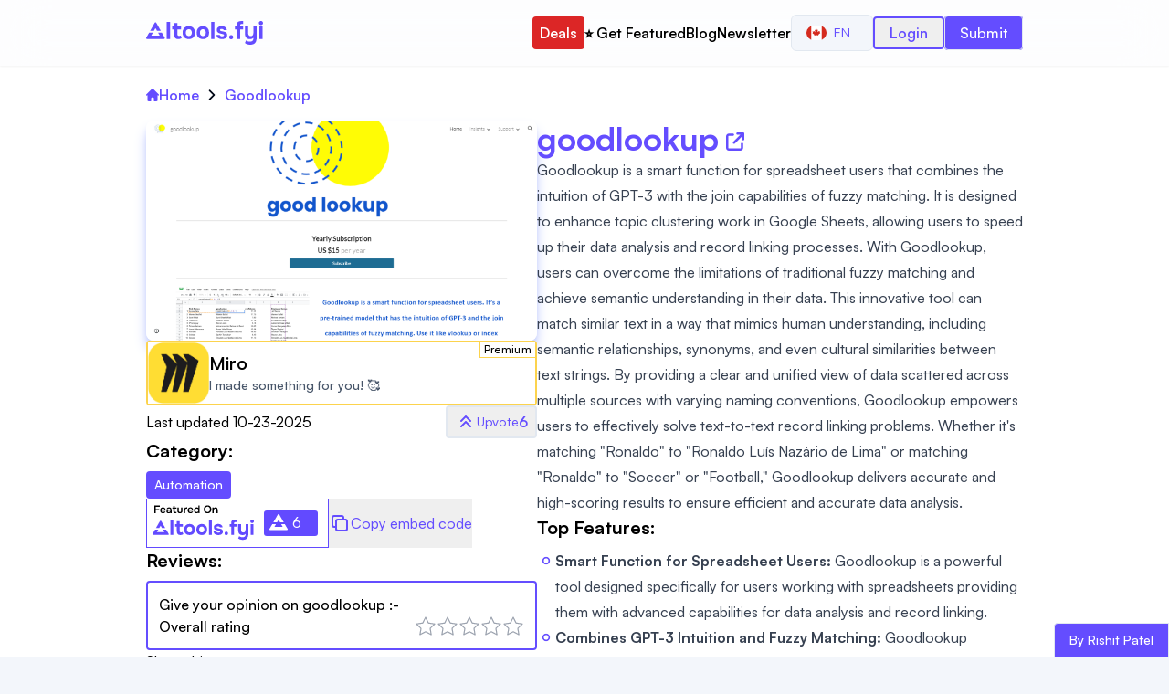

--- FILE ---
content_type: text/html; charset=utf-8
request_url: https://aitools.fyi/goodlookup
body_size: 24219
content:
<!DOCTYPE html><html lang="en"><head><meta charSet="utf-8"/><title>goodlookup Pricing, Reviews, Alternatives - AI Automation</title><meta http-equiv="x-ua-compatible" content="ie=edge"/><meta name="viewport" content="width=device-width, initial-scale=1"/><meta name="robots" content="index, follow, max-image-preview:large, max-snippet:-1, max-video-preview:-1"/><meta name="description" content="Goodlookup is a smart function for spreadsheet users that combines the intuition of GPT-3 with the join capabilities of fuzzy matching. It is designed to ..."/><meta name="og:title" property="og:title" content="goodlookup Pricing, Reviews, Alternatives - AI Automation"/><meta name="og:description" property="og:description" content="Goodlookup is a smart function for spreadsheet users that combines the intuition of GPT-3 with the join capabilities of fuzzy matching. It is designed to ..."/><meta property="og:url" content="https://aitools.fyi/goodlookup"/><link rel="canonical" href="https://aitools.fyi/goodlookup"/><meta name="twitter:card" content="summary_large_image"/><meta name="twitter:title" content="goodlookup Pricing, Reviews, Alternatives - AI Automation"/><meta name="twitter:description" content="Goodlookup is a smart function for spreadsheet users that combines the intuition of GPT-3 with the join capabilities of fuzzy matching. It is designed to ..."/><meta name="twitter:url" content="https://aitools.fyi/goodlookup"/><meta name="keywords" content="goodlookup, Automation, Fuzzy matching,  GPT-3,  Spread Sheet Automation,  Data Science"/><link rel="icon" href="/favicon.ico"/><meta property="og:image" content="https://assets.aitools.fyi/ts/2416.jpg"/><meta property="og:image:alt" content="goodlookup Pricing, Reviews, Alternatives - AI Automation"/><meta name="twitter:image" content="https://assets.aitools.fyi/ts/2416.jpg"/><meta name="twitter:image:alt" content="goodlookup Pricing, Reviews, Alternatives - AI Automation"/><meta name="ir-site-verification-token" value="658930312"/><meta name="next-head-count" content="21"/><script>!(function(w,p,f,c){if(!window.crossOriginIsolated && !navigator.serviceWorker) return;c=w[p]=w[p]||{};c[f]=(c[f]||[]).concat(["dataLayer.push"])})(window,'partytown','forward');/* Partytown 0.10.2 - MIT builder.io */
const t={preserveBehavior:!1},e=e=>{if("string"==typeof e)return[e,t];const[n,r=t]=e;return[n,{...t,...r}]},n=Object.freeze((t=>{const e=new Set;let n=[];do{Object.getOwnPropertyNames(n).forEach((t=>{"function"==typeof n[t]&&e.add(t)}))}while((n=Object.getPrototypeOf(n))!==Object.prototype);return Array.from(e)})());!function(t,r,o,i,a,s,c,d,l,p,u=t,f){function h(){f||(f=1,"/"==(c=(s.lib||"/~partytown/")+(s.debug?"debug/":""))[0]&&(l=r.querySelectorAll('script[type="text/partytown"]'),i!=t?i.dispatchEvent(new CustomEvent("pt1",{detail:t})):(d=setTimeout(v,1e4),r.addEventListener("pt0",w),a?y(1):o.serviceWorker?o.serviceWorker.register(c+(s.swPath||"partytown-sw.js"),{scope:c}).then((function(t){t.active?y():t.installing&&t.installing.addEventListener("statechange",(function(t){"activated"==t.target.state&&y()}))}),console.error):v())))}function y(e){p=r.createElement(e?"script":"iframe"),t._pttab=Date.now(),e||(p.style.display="block",p.style.width="0",p.style.height="0",p.style.border="0",p.style.visibility="hidden",p.setAttribute("aria-hidden",!0)),p.src=c+"partytown-"+(e?"atomics.js?v=0.10.2":"sandbox-sw.html?"+t._pttab),r.querySelector(s.sandboxParent||"body").appendChild(p)}function v(n,o){for(w(),i==t&&(s.forward||[]).map((function(n){const[r]=e(n);delete t[r.split(".")[0]]})),n=0;n<l.length;n++)(o=r.createElement("script")).innerHTML=l[n].innerHTML,o.nonce=s.nonce,r.head.appendChild(o);p&&p.parentNode.removeChild(p)}function w(){clearTimeout(d)}s=t.partytown||{},i==t&&(s.forward||[]).map((function(r){const[o,{preserveBehavior:i}]=e(r);u=t,o.split(".").map((function(e,r,o){var a;u=u[o[r]]=r+1<o.length?u[o[r]]||(a=o[r+1],n.includes(a)?[]:{}):(()=>{let e=null;if(i){const{methodOrProperty:n,thisObject:r}=((t,e)=>{let n=t;for(let t=0;t<e.length-1;t+=1)n=n[e[t]];return{thisObject:n,methodOrProperty:e.length>0?n[e[e.length-1]]:void 0}})(t,o);"function"==typeof n&&(e=(...t)=>n.apply(r,...t))}return function(){let n;return e&&(n=e(arguments)),(t._ptf=t._ptf||[]).push(o,arguments),n}})()}))})),"complete"==r.readyState?h():(t.addEventListener("DOMContentLoaded",h),t.addEventListener("load",h))}(window,document,navigator,top,window.crossOriginIsolated);document.currentScript.dataset.partytown="";</script><script src="/js/script.tagged-events.outbound-links.js" data-domain="aitools.fyi" type="text/partytown" defer=""></script><link data-next-font="" rel="preconnect" href="/" crossorigin="anonymous"/><link rel="preload" href="/_next/static/css/4a76e45e0ef4b069.css?dpl=dpl_AmBYhQ7bc1U5yPkXWppTFvNSe9MK" as="style"/><link rel="stylesheet" href="/_next/static/css/4a76e45e0ef4b069.css?dpl=dpl_AmBYhQ7bc1U5yPkXWppTFvNSe9MK" data-n-g=""/><link rel="preload" href="/_next/static/css/e7eddfe4828c1690.css?dpl=dpl_AmBYhQ7bc1U5yPkXWppTFvNSe9MK" as="style"/><link rel="stylesheet" href="/_next/static/css/e7eddfe4828c1690.css?dpl=dpl_AmBYhQ7bc1U5yPkXWppTFvNSe9MK" data-n-p=""/><noscript data-n-css=""></noscript><script defer="" nomodule="" src="/_next/static/chunks/polyfills-42372ed130431b0a.js?dpl=dpl_AmBYhQ7bc1U5yPkXWppTFvNSe9MK"></script><script src="/_next/static/chunks/webpack-628a2d86d8f2f3d8.js?dpl=dpl_AmBYhQ7bc1U5yPkXWppTFvNSe9MK" defer=""></script><script src="/_next/static/chunks/framework-840cff9d6bb95703.js?dpl=dpl_AmBYhQ7bc1U5yPkXWppTFvNSe9MK" defer=""></script><script src="/_next/static/chunks/main-26287ae10c0c8f89.js?dpl=dpl_AmBYhQ7bc1U5yPkXWppTFvNSe9MK" defer=""></script><script src="/_next/static/chunks/pages/_app-85d0af43a0f640e2.js?dpl=dpl_AmBYhQ7bc1U5yPkXWppTFvNSe9MK" defer=""></script><script src="/_next/static/chunks/107364cf-64064e7e5a2201a1.js?dpl=dpl_AmBYhQ7bc1U5yPkXWppTFvNSe9MK" defer=""></script><script src="/_next/static/chunks/9239-34c882f999746e82.js?dpl=dpl_AmBYhQ7bc1U5yPkXWppTFvNSe9MK" defer=""></script><script src="/_next/static/chunks/4942-05486a5af7a845a3.js?dpl=dpl_AmBYhQ7bc1U5yPkXWppTFvNSe9MK" defer=""></script><script src="/_next/static/chunks/1398-bb390691b52d46aa.js?dpl=dpl_AmBYhQ7bc1U5yPkXWppTFvNSe9MK" defer=""></script><script src="/_next/static/chunks/5593-b9cfc51a2875d6ca.js?dpl=dpl_AmBYhQ7bc1U5yPkXWppTFvNSe9MK" defer=""></script><script src="/_next/static/chunks/5603-92ee9a812b1440b5.js?dpl=dpl_AmBYhQ7bc1U5yPkXWppTFvNSe9MK" defer=""></script><script src="/_next/static/chunks/1878-c633e1390819a68a.js?dpl=dpl_AmBYhQ7bc1U5yPkXWppTFvNSe9MK" defer=""></script><script src="/_next/static/chunks/4112-a590d12f5c9e61d7.js?dpl=dpl_AmBYhQ7bc1U5yPkXWppTFvNSe9MK" defer=""></script><script src="/_next/static/chunks/pages/%5Bslug%5D-a4d9e83b61fafe4e.js?dpl=dpl_AmBYhQ7bc1U5yPkXWppTFvNSe9MK" defer=""></script><script src="/_next/static/86vLVvXONQ3WxljMPZCNE/_buildManifest.js?dpl=dpl_AmBYhQ7bc1U5yPkXWppTFvNSe9MK" defer=""></script><script src="/_next/static/86vLVvXONQ3WxljMPZCNE/_ssgManifest.js?dpl=dpl_AmBYhQ7bc1U5yPkXWppTFvNSe9MK" defer=""></script></head><body><div id="__next"><nav class="w-full py-4 shadow-sm text-primary sticky top-0 z-[50] bg-white/80 backdrop-blur-xl"><div class="container w-full px-2 mx-auto md:px-8 lg:px-20 xl:px-40"><div class="flex items-center justify-between"><div class="flex items-center w-28 md:w-32"><a class="" href="/"><svg xmlns="http://www.w3.org/2000/svg" width="855" height="171" fill="none" viewBox="0 0 855 171" class="w-full h-full"><path fill="currentColor" d="M150.611 129.172V7.396h24.596v121.776h-24.596zM234.541 130.376c-10.205 0-17.773-2.867-22.704-8.6-4.816-5.733-7.224-13.588-7.224-23.564V60.028h-13.588v-21.5h13.588V14.104h24.08v24.424h27.52v21.5h-27.52v33.196c0 2.981.344 5.561 1.032 7.74.803 2.179 2.064 3.899 3.784 5.16 1.835 1.147 4.3 1.72 7.396 1.72 2.752 0 5.046-.401 6.88-1.204 1.95-.917 3.555-1.892 4.816-2.924l7.568 18.576c-2.408 1.949-5.102 3.555-8.084 4.816a39.863 39.863 0 01-8.772 2.408c-2.981.573-5.905.86-8.772.86zM312.436 130.376c-9.174 0-17.2-1.835-24.08-5.504-6.88-3.784-12.212-9.116-15.996-15.996-3.784-6.995-5.676-15.25-5.676-24.768 0-9.747 1.892-18.117 5.676-25.112 3.898-7.11 9.288-12.556 16.168-16.34 6.88-3.784 14.792-5.676 23.736-5.676 9.173 0 17.142 1.95 23.908 5.848 6.765 3.899 12.04 9.345 15.824 16.34 3.784 6.995 5.676 15.365 5.676 25.112 0 9.517-1.892 17.773-5.676 24.768-3.67 6.88-8.887 12.155-15.652 15.824-6.651 3.669-14.62 5.504-23.908 5.504zm-.344-22.016c5.274 0 9.517-1.147 12.728-3.44 3.21-2.293 5.504-5.275 6.88-8.944 1.49-3.784 2.236-7.74 2.236-11.868s-.746-8.084-2.236-11.868c-1.376-3.784-3.67-6.88-6.88-9.288-3.096-2.523-7.339-3.784-12.728-3.784-5.16 0-9.346 1.261-12.556 3.784-3.211 2.408-5.562 5.504-7.052 9.288-1.376 3.784-2.064 7.74-2.064 11.868 0 4.243.688 8.199 2.064 11.868 1.49 3.67 3.841 6.651 7.052 8.944 3.21 2.293 7.396 3.44 12.556 3.44zM415.401 130.376c-9.174 0-17.2-1.835-24.08-5.504-6.88-3.784-12.212-9.116-15.996-15.996-3.784-6.995-5.676-15.25-5.676-24.768 0-9.747 1.892-18.117 5.676-25.112 3.898-7.11 9.288-12.556 16.168-16.34 6.88-3.784 14.792-5.676 23.736-5.676 9.173 0 17.142 1.95 23.908 5.848 6.765 3.899 12.04 9.345 15.824 16.34 3.784 6.995 5.676 15.365 5.676 25.112 0 9.517-1.892 17.773-5.676 24.768-3.67 6.88-8.887 12.155-15.652 15.824-6.651 3.669-14.62 5.504-23.908 5.504zm-.344-22.016c5.274 0 9.517-1.147 12.728-3.44 3.21-2.293 5.504-5.275 6.88-8.944 1.49-3.784 2.236-7.74 2.236-11.868s-.746-8.084-2.236-11.868c-1.376-3.784-3.67-6.88-6.88-9.288-3.096-2.523-7.339-3.784-12.728-3.784-5.16 0-9.346 1.261-12.556 3.784-3.211 2.408-5.562 5.504-7.052 9.288-1.376 3.784-2.064 7.74-2.064 11.868 0 4.243.688 8.199 2.064 11.868 1.49 3.67 3.841 6.651 7.052 8.944 3.21 2.293 7.396 3.44 12.556 3.44zM476.053 129.172V7.396h24.081v121.776h-24.081zM554.654 130.376c-4.243 0-8.601-.459-13.073-1.376-4.472-.917-8.6-2.465-12.384-4.644-3.784-2.293-6.994-5.332-9.632-9.116-2.637-3.899-4.357-8.715-5.16-14.448h24.424c.688 2.064 1.892 3.841 3.612 5.332a17.859 17.859 0 006.192 3.268 26.187 26.187 0 007.224 1.032c1.606 0 3.211-.115 4.816-.344a14.51 14.51 0 004.473-1.376c1.376-.688 2.465-1.548 3.267-2.58.803-1.147 1.204-2.58 1.204-4.3 0-1.835-.573-3.268-1.72-4.3-1.146-1.032-2.752-1.835-4.816-2.408-2.064-.688-4.414-1.319-7.052-1.892a1131.348 1131.348 0 01-15.136-3.44c-5.389-1.261-10.033-3.096-13.932-5.504a27.497 27.497 0 01-4.3-3.784 18.264 18.264 0 01-3.096-4.644 29.575 29.575 0 01-1.892-5.332c-.458-1.95-.688-4.013-.688-6.192 0-4.93 1.032-9.116 3.096-12.556a25.712 25.712 0 018.6-8.6c3.555-2.179 7.511-3.727 11.868-4.644a58.022 58.022 0 0113.416-1.548c6.192 0 11.926 1.032 17.2 3.096 5.275 1.95 9.632 5.045 13.072 9.288 3.44 4.128 5.562 9.517 6.365 16.168h-23.049c-.458-2.523-2.006-4.53-4.644-6.02-2.637-1.605-5.905-2.408-9.804-2.408-1.376 0-2.866.115-4.472.344-1.49.23-2.866.63-4.128 1.204-1.261.573-2.293 1.376-3.096 2.408-.802.917-1.204 2.179-1.204 3.784 0 1.261.344 2.408 1.032 3.44.803 1.032 1.892 1.892 3.268 2.58 1.491.688 3.268 1.319 5.332 1.892 3.899.917 7.798 1.777 11.697 2.58 4.013.688 7.567 1.433 10.663 2.236 3.784.803 7.224 2.121 10.32 3.956 3.211 1.835 5.791 4.357 7.741 7.568 2.064 3.096 3.095 7.167 3.095 12.212 0 5.733-1.146 10.492-3.44 14.276-2.293 3.669-5.389 6.593-9.288 8.772-3.784 2.179-7.969 3.727-12.556 4.644a66.621 66.621 0 01-13.415 1.376zM622.197 131.408c-4.128 0-7.625-1.261-10.492-3.784-2.867-2.523-4.3-6.135-4.3-10.836 0-4.816 1.433-8.6 4.3-11.352 2.981-2.752 6.479-4.128 10.492-4.128 4.013 0 7.453 1.376 10.32 4.128 2.867 2.637 4.3 6.364 4.3 11.18s-1.433 8.485-4.3 11.008c-2.867 2.523-6.307 3.784-10.32 3.784zM663.348 129.172V60.028H649.76v-21.5h13.588v-8.256c0-6.88 1.089-12.499 3.268-16.856 2.293-4.472 5.733-7.74 10.32-9.804C681.637 1.548 687.6.516 694.824.516h14.964v21.328H697.92c-2.637 0-4.759.401-6.364 1.204-1.491.803-2.523 2.064-3.096 3.784-.573 1.605-.86 3.612-.86 6.02v5.676h22.188v21.5H687.6v69.144h-24.252zM761.868 170.968a76.596 76.596 0 01-20.468-2.752c-6.651-1.835-12.9-4.931-18.748-9.288l8.084-19.264c3.669 2.752 7.854 4.931 12.556 6.536 4.701 1.72 9.918 2.58 15.652 2.58 8.829 0 15.365-2.064 19.608-6.192 4.357-4.128 6.536-10.091 6.536-17.888v-4.816c-1.95 2.637-4.415 4.759-7.396 6.364-2.867 1.491-5.963 2.58-9.288 3.268a49.128 49.128 0 01-9.976 1.032c-8.715 0-15.71-1.835-20.984-5.504-5.275-3.669-9.116-8.657-11.524-14.964-2.294-6.421-3.44-13.703-3.44-21.844V38.528h24.08v44.72c0 2.981.172 5.963.516 8.944.344 2.981 1.146 5.733 2.408 8.256 1.261 2.523 3.153 4.587 5.676 6.192 2.522 1.491 5.905 2.236 10.148 2.236 5.504 0 9.632-1.319 12.384-3.956 2.752-2.752 4.586-6.192 5.504-10.32 1.032-4.128 1.548-8.428 1.548-12.9V38.528h24.08V116.1c0 8.256-.803 15.767-2.408 22.532-1.491 6.765-4.071 12.556-7.74 17.372-3.555 4.816-8.371 8.485-14.448 11.008-5.963 2.637-13.416 3.956-22.36 3.956zM827.78 129.172V38.528h24.08v90.644h-24.08zm12.04-99.76c-4.472 0-8.084-1.319-10.836-3.956-2.752-2.752-4.128-6.25-4.128-10.492 0-4.472 1.433-8.084 4.3-10.836C832.023 1.376 835.635 0 839.992 0c4.013 0 7.453 1.376 10.32 4.128 2.981 2.637 4.472 6.192 4.472 10.664 0 4.357-1.433 7.912-4.3 10.664-2.752 2.637-6.307 3.956-10.664 3.956zM63.167 12.172c2.309-4 8.082-4 10.392 0l34.064 59H79.91l-11.547-20-11.547 20H29.103l34.064-59zM21.597 84.172l-20.784 36c-2.31 4 .577 9 5.196 9h124.708c4.618 0 7.505-5 5.196-9l-20.785-36H87.415l12.125 21H37.186l12.124-21H21.597z"></path></svg></a></div><div class="flex gap-3"><div class="flex items-center justify-center gap-3 xl:gap-4 lg:gap-6"><div class="hidden xl:block"><a class="py-2 px-2 text-sm font-normal bg-red-600 text-white rounded lg:text-base sm:font-medium xl:font-semibold hover:text-yellow-300" href="/deals">Deals</a></div><div class="hidden xl:block"><a class="py-2 text-sm font-normal text-black rounded lg:text-base sm:font-medium xl:font-semibold hover:text-primary" href="/advertise">⭐️ Get Featured</a></div><div class="hidden xl:block"><a class="py-2 text-sm font-normal text-black rounded lg:text-base sm:font-medium xl:font-semibold hover:text-primary" href="/blog">Blog</a></div><div class="hidden xl:block"><a target="_blank" class="py-2 text-sm font-normal text-black rounded lg:text-base sm:font-medium xl:font-semibold hover:text-primary" href="https://worldofai.beehiiv.com/?utm_source=aitools.fyi&amp;utm_medium=referral&amp;utm_campaign=aitools.fyi">Newsletter</a></div><div class="hidden xl:block 2xl:hidden"><div class="flex items-center justify-center"><button class="inline-flex items-center justify-center whitespace-nowrap rounded-md text-sm font-medium ring-offset-background transition-colors focus-visible:outline-none focus-visible:ring-2 focus-visible:ring-ring focus-visible:ring-offset-2 disabled:pointer-events-none disabled:opacity-50 border border-input bg-background hover:bg-accent hover:text-accent-foreground h-10 px-4 py-2" type="button" id="radix-:R5ckm:" aria-haspopup="menu" aria-expanded="false" data-state="closed"><img alt="English" loading="lazy" width="22" height="22" decoding="async" data-nimg="1" class="rounded-full" style="color:transparent" src="/flags/ca.svg"/><span class="px-2 uppercase">en</span></button></div></div><div class="hidden 2xl:block"><div class="flex items-center justify-center"><button class="inline-flex items-center justify-center whitespace-nowrap rounded-md text-sm font-medium ring-offset-background transition-colors focus-visible:outline-none focus-visible:ring-2 focus-visible:ring-ring focus-visible:ring-offset-2 disabled:pointer-events-none disabled:opacity-50 border border-input bg-background hover:bg-accent hover:text-accent-foreground h-10 px-4 py-2" type="button" id="radix-:R6ckm:" aria-haspopup="menu" aria-expanded="false" data-state="closed"><img alt="English" loading="lazy" width="20" height="20" decoding="async" data-nimg="1" class="rounded-full" style="color:transparent" src="/flags/ca.svg"/><span class="px-2 uppercase">en</span></button></div></div><div class="hidden xl:block"><button class="px-4 py-1 text-sm font-medium border-2 rounded lg:text-base xl:font-semibold border-primary text-primary sm:font-medium mt-1 xl:mt-0">Login</button></div><div class="hidden 2xl:block"><a class="px-4 py-2 text-sm font-normal text-white border rounded bg-primary lg:text-base sm:font-medium" href="https://dodo.pe/aitoolsfyi-submit">Submit a tool</a></div><div class="block 2xl:hidden"><a class="px-4 py-2 text-sm font-normal text-white border rounded bg-primary lg:text-base sm:font-medium" href="https://dodo.pe/aitoolsfyi-submit">Submit</a></div></div><button type="button" class="inline-flex items-center p-[5px] text-sm text-primary hover:text-white hover:bg-primary rounded xl:hidden" id="menuBtn" aria-label="Menu"><svg class="w-6 h-6" aria-hidden="true" fill="currentColor" viewBox="0 0 20 20" xmlns="http://www.w3.org/2000/svg"><path fill-rule="evenodd" d="M3 5a1 1 0 011-1h12a1 1 0 110 2H4a1 1 0 01-1-1zM3 10a1 1 0 011-1h12a1 1 0 110 2H4a1 1 0 01-1-1zM3 15a1 1 0 011-1h12a1 1 0 110 2H4a1 1 0 01-1-1z" clip-rule="evenodd"></path></svg></button></div></div><div class="hidden block xl:hidden"><div class="flex flex-col items-center justify-center w-full gap-2 mt-5 xl:gap-3"><a class="py-2 text-sm font-medium text-black rounded hover:text-primary lg:text-base" href="/deals">Deals</a><a class="py-2 text-sm font-medium text-black rounded hover:text-primary lg:text-base" href="/advertise">⭐️ Get Featured</a><a class="py-2 text-sm font-medium text-black rounded hover:text-primary lg:text-base" href="/blog">Blog</a><a target="_blank" class="py-2 text-sm font-medium text-black rounded hover:text-primary lg:text-base" href="https://worldofai.beehiiv.com/?utm_source=aitools.fyi&amp;utm_medium=referral&amp;utm_campaign=aitools.fyi">Newsletter</a><button class="px-4 py-1 text-sm font-medium border-2 rounded lg:text-base xl:font-semibold border-primary text-primary sm:font-medium mt-1 xl:mt-0">Login</button></div><div class="flex items-center justify-center w-full mt-5"><button class="inline-flex items-center justify-center whitespace-nowrap rounded-md text-sm font-medium ring-offset-background transition-colors focus-visible:outline-none focus-visible:ring-2 focus-visible:ring-ring focus-visible:ring-offset-2 disabled:pointer-events-none disabled:opacity-50 border border-input bg-background hover:bg-accent hover:text-accent-foreground h-10 px-4 py-2" type="button" id="radix-:R54m:" aria-haspopup="menu" aria-expanded="false" data-state="closed"><img alt="English" loading="lazy" width="20" height="20" decoding="async" data-nimg="1" class="rounded-full" style="color:transparent" src="/flags/ca.svg"/><span class="px-2 uppercase">en</span></button></div></div></div></nav><main class="w-full flex flex-col items-center justify-center bg-white"><div class="container w-full px-2 mx-auto md:px-8 lg:px-20 xl:px-40 hidden md:block"><nav class="mt-5 w-full flex justify-center items-start"><ul class="w-full flex justify-start items-start"><li class="flex justify-center items-center"><a class="flex justify-center items-center text-primary hover:text-red-500 gap-2 font-semibold" href="/"><svg class="w-3.5 h-3.5" aria-hidden="true" xmlns="http://www.w3.org/2000/svg" fill="currentColor" viewBox="0 0 20 20"><path d="m19.707 9.293-2-2-7-7a1 1 0 0 0-1.414 0l-7 7-2 2a1 1 0 0 0 1.414 1.414L2 10.414V18a2 2 0 0 0 2 2h3a1 1 0 0 0 1-1v-4a1 1 0 0 1 1-1h2a1 1 0 0 1 1 1v4a1 1 0 0 0 1 1h3a2 2 0 0 0 2-2v-7.586l.293.293a1 1 0 0 0 1.414-1.414Z"></path></svg>Home</a></li><li class="flex items-center"><span class="mx-2"><svg class="w-3 h-3" aria-hidden="true" xmlns="http://www.w3.org/2000/svg" fill="none" viewBox="0 0 6 10"><path stroke="currentColor" stroke-linecap="round" stroke-linejoin="round" stroke-width="1.5" d="m1 9 4-4-4-4"></path></svg></span><span class="text-primary font-semibold">Goodlookup</span></li></ul></nav></div><div class="container px-2 mx-auto md:px-8 lg:px-20 xl:px-40 w-full h-full text-black bg-white"><div class="flex flex-col gap-2 pt-4 lg:flex-row lg:gap-4 xl:gap-6"><div class="flex flex-col gap-5 w-full lg:w-1/2 xl:w-[45%]"><a target="_blank" class="flex justify-center items-center gap-3" data-splitbee-event="Tool Click" data-splitbee-event-website="https://www.goodlookup.com/?ref=aitools.fyi&amp;utm_source=aitools.fyi" href="https://www.goodlookup.com/?ref=aitools.fyi&amp;utm_source=aitools.fyi"><img alt="goodlookup" loading="lazy" width="1366" height="768" decoding="async" data-nimg="1" class="rounded-lg shadow-lg shadow-indigo-300 w-10/12 lg:w-full" style="color:transparent" srcSet="https://assets.aitools.fyi/cdn-cgi/image/width=1920/https://assets.aitools.fyi/ts/2416.jpg 1x, https://assets.aitools.fyi/cdn-cgi/image/width=3840/https://assets.aitools.fyi/ts/2416.jpg 2x" src="https://assets.aitools.fyi/cdn-cgi/image/width=3840/https://assets.aitools.fyi/ts/2416.jpg"/></a><div class="border-2 rounded lg:block border-amber-300"><a target="_blank" data-splitbee-event="Premium Tool Click" data-splitbee-event-website="https://miro.com/?red=aitool17548d&amp;utm_source=aitool17548d&amp;utm_medium=revshare&amp;utm_affiliate_network=reditus" class="plausible-event-name=ad-click plausible-event-tool=miro" href="https://miro.com/?red=aitool17548d&amp;utm_source=aitool17548d&amp;utm_medium=revshare&amp;utm_affiliate_network=reditus"><div class="group relative flex items-center justify-start w-full gap-2 bg-white hover:bg-amber-100 md:gap-3 lg:gap-5"><span class="absolute top-0 right-0 inline-block px-1 text-xs font-medium tracking-wide border-b border-l border-amber-300 group-hover:bg-amber-300 group-hover:border-amber-500">Premium</span><div class="flex items-center justify-center w-12 col-start-1 col-end-2 text-center md:w-20"><img alt="Miro" loading="lazy" width="80" height="80" decoding="async" data-nimg="1" class="rounded" style="color:transparent" src="/images/ads/14615.webp"/></div><div class="flex flex-col items-start justify-between w-full gap-1 md:gap-2"><div class="leading-3"><h3 class="text-sm font-semibold md:text-lg lg:text-xl ">Miro</h3></div><span class="text-xs font-medium text-slate-600 md:text-sm">I made something for you! 🥰</span></div></div></a></div><div class="flex items-center justify-end w-full md:justify-between"><p class="hidden md:block">Last updated<!-- --> <!-- -->10-23-2025</p><span><button class="flex justify-center items-center font-semibold rounded border-2 px-2 py-1 gap-2 hover:border-primary text-primary"><svg xmlns="http://www.w3.org/2000/svg" width="24" height="24" fill="none" stroke="currentColor" stroke-linecap="round" stroke-linejoin="round" stroke-width="2" class="icon icon-tabler icon-tabler-chevrons-up" viewBox="0 0 24 24"><path stroke="none" d="M0 0h24v24H0z"></path><path d="M7 11l5-5 5 5M7 17l5-5 5 5"></path></svg><span class="text-xs md:text-sm text-primary">Upvote</span>0</button></span></div><div class="hidden lg:block"><div class="flex flex-col items-start justify-center max-w-full gap-1"><h3 class="text-xl font-bold">Category:</h3><div class="flex flex-wrap items-center justify-start max-w-full"><a href="/category/ai-automation"><div class="items-center border transition-colors focus:outline-none focus:ring-2 focus:ring-ring focus:ring-offset-2 border-transparent bg-primary inline-block text-white font-[450] relative rounded text-sm mt-2 px-2 py-1 sm:px-2 sm:font-medium sm:py-1 break-words hover:bg-primary">Automation</div></a></div></div></div><div class="hidden lg:block"><div class="flex w-full gap-3 md:gap-5"><div></div><button class="flex items-center justify-center gap-1 font-medium cursor-pointer text-primary"><svg xmlns="http://www.w3.org/2000/svg" width="24" height="24" fill="none" stroke="currentColor" stroke-linecap="round" stroke-linejoin="round" stroke-width="2" class="icon icon-tabler icon-tabler-copy" viewBox="0 0 24 24"><path stroke="none" d="M0 0h24v24H0z"></path><path d="M8 10a2 2 0 012-2h8a2 2 0 012 2v8a2 2 0 01-2 2h-8a2 2 0 01-2-2z"></path><path d="M16 8V6a2 2 0 00-2-2H6a2 2 0 00-2 2v8a2 2 0 002 2h2"></path></svg><span>Copy embed code</span></button></div></div><div class="hidden w-full lg:block"><div class="flex flex-col items-start justify-start w-full gap-1"><h3 class="text-xl font-bold mb-2">Reviews:</h3><div class="flex flex-col w-full gap-3"><form><div class="flex flex-col w-full gap-3 p-2 border-2 rounded md:p-3 border-primary"><div class="flex flex-col flex-wrap justify-between gap-2 md:flex-row"><p class="font-medium">Give your opinion on<!-- --> <!-- -->goodlookup<!-- --> :-</p></div><div class="flex flex-col flex-wrap justify-between gap-2 md:flex-row"><p class="font-medium">Overall rating</p><div class="flex gap-1"><svg xmlns="http://www.w3.org/2000/svg" class="cursor-pointer hover:stroke-[#fcd34d] icon icon-tabler icon-tabler-star hover:text-[#fcd34d] hover:fill-[#fcd34d]" width="24" height="24" viewBox="0 0 24 24" stroke-width="1.2" stroke="#9ca3af" fill="none" stroke-linecap="round" stroke-linejoin="round"><path stroke="none" d="M0 0h24v24H0z" fill="none"></path><path d="M12 17.75l-6.172 3.245l1.179 -6.873l-5 -4.867l6.9 -1l3.086 -6.253l3.086 6.253l6.9 1l-5 4.867l1.179 6.873z"></path></svg><svg xmlns="http://www.w3.org/2000/svg" class="cursor-pointer hover:stroke-[#fcd34d] icon icon-tabler icon-tabler-star hover:text-[#fcd34d] hover:fill-[#fcd34d]" width="24" height="24" viewBox="0 0 24 24" stroke-width="1.2" stroke="#9ca3af" fill="none" stroke-linecap="round" stroke-linejoin="round"><path stroke="none" d="M0 0h24v24H0z" fill="none"></path><path d="M12 17.75l-6.172 3.245l1.179 -6.873l-5 -4.867l6.9 -1l3.086 -6.253l3.086 6.253l6.9 1l-5 4.867l1.179 6.873z"></path></svg><svg xmlns="http://www.w3.org/2000/svg" class="cursor-pointer hover:stroke-[#fcd34d] icon icon-tabler icon-tabler-star hover:text-[#fcd34d] hover:fill-[#fcd34d]" width="24" height="24" viewBox="0 0 24 24" stroke-width="1.2" stroke="#9ca3af" fill="none" stroke-linecap="round" stroke-linejoin="round"><path stroke="none" d="M0 0h24v24H0z" fill="none"></path><path d="M12 17.75l-6.172 3.245l1.179 -6.873l-5 -4.867l6.9 -1l3.086 -6.253l3.086 6.253l6.9 1l-5 4.867l1.179 6.873z"></path></svg><svg xmlns="http://www.w3.org/2000/svg" class="cursor-pointer hover:stroke-[#fcd34d] icon icon-tabler icon-tabler-star hover:text-[#fcd34d] hover:fill-[#fcd34d]" width="24" height="24" viewBox="0 0 24 24" stroke-width="1.2" stroke="#9ca3af" fill="none" stroke-linecap="round" stroke-linejoin="round"><path stroke="none" d="M0 0h24v24H0z" fill="none"></path><path d="M12 17.75l-6.172 3.245l1.179 -6.873l-5 -4.867l6.9 -1l3.086 -6.253l3.086 6.253l6.9 1l-5 4.867l1.179 6.873z"></path></svg><svg xmlns="http://www.w3.org/2000/svg" class="cursor-pointer hover:stroke-[#fcd34d] icon icon-tabler icon-tabler-star hover:text-[#fcd34d] hover:fill-[#fcd34d]" width="24" height="24" viewBox="0 0 24 24" stroke-width="1.2" stroke="#9ca3af" fill="none" stroke-linecap="round" stroke-linejoin="round"><path stroke="none" d="M0 0h24v24H0z" fill="none"></path><path d="M12 17.75l-6.172 3.245l1.179 -6.873l-5 -4.867l6.9 -1l3.086 -6.253l3.086 6.253l6.9 1l-5 4.867l1.179 6.873z"></path></svg></div></div></div></form><section class="Toastify" aria-live="polite" aria-atomic="false" aria-relevant="additions text" aria-label="Notifications Alt+T"></section></div></div></div><div class="hidden lg:block"><div class="flex flex-col gap-5"><div class="flex flex-col w-full"><span class="text-base font-base text-black">Share this:</span><span class="text-base font-bold text-slate-50 tracking-wider"><div class="flex flex-wrap gap-3 mt-3"><button aria-label="twitter" style="background-color:transparent;border:none;padding:0;font:inherit;color:inherit;cursor:pointer;outline:none"><svg viewBox="0 0 64 64" width="32" height="32" class="rounded-md"><rect width="64" height="64" rx="0" ry="0" fill="#000000"></rect><path d="M 41.116 18.375 h 4.962 l -10.8405 12.39 l 12.753 16.86 H 38.005 l -7.821 -10.2255 L 21.235 47.625 H 16.27 l 11.595 -13.2525 L 15.631 18.375 H 25.87 l 7.0695 9.3465 z m -1.7415 26.28 h 2.7495 L 24.376 21.189 H 21.4255 z" fill="white"></path></svg></button><button aria-label="reddit" style="background-color:transparent;border:none;padding:0;font:inherit;color:inherit;cursor:pointer;outline:none"><svg viewBox="0 0 64 64" width="32" height="32" class="rounded-md"><rect width="64" height="64" rx="0" ry="0" fill="#ff4500"></rect><path d="m 52.8165,31.942362 c 0,-2.4803 -2.0264,-4.4965 -4.5169,-4.4965 -1.2155,0 -2.3171,0.4862 -3.128,1.2682 -3.077,-2.0247 -7.2403,-3.3133 -11.8507,-3.4782 l 2.5211,-7.9373 6.8272,1.5997 -0.0102,0.0986 c 0,2.0281 1.6575,3.6771 3.6958,3.6771 2.0366,0 3.6924,-1.649 3.6924,-3.6771 0,-2.0281 -1.6575,-3.6788 -3.6924,-3.6788 -1.564,0 -2.8968,0.9758 -3.4357,2.3443 l -7.3593,-1.7255 c -0.3213,-0.0782 -0.6477,0.1071 -0.748,0.4233 L 32,25.212062 c -4.8246,0.0578 -9.1953,1.3566 -12.41,3.4425 -0.8058,-0.7446 -1.8751,-1.2104 -3.0583,-1.2104 -2.4905,0 -4.5152,2.0179 -4.5152,4.4982 0,1.649 0.9061,3.0787 2.2389,3.8607 -0.0884,0.4794 -0.1462,0.9639 -0.1462,1.4569 0,6.6487 8.1736,12.0581 18.2223,12.0581 10.0487,0 18.224,-5.4094 18.224,-12.0581 0,-0.4658 -0.0493,-0.9248 -0.1275,-1.377 1.4144,-0.7599 2.3885,-2.2304 2.3885,-3.9406 z m -29.2808,3.0872 c 0,-1.4756 1.207,-2.6775 2.6894,-2.6775 1.4824,0 2.6877,1.2019 2.6877,2.6775 0,1.4756 -1.2053,2.6758 -2.6877,2.6758 -1.4824,0 -2.6894,-1.2002 -2.6894,-2.6758 z m 15.4037,7.9373 c -1.3549,1.3481 -3.4816,2.0043 -6.5008,2.0043 l -0.0221,-0.0051 -0.0221,0.0051 c -3.0209,0 -5.1476,-0.6562 -6.5008,-2.0043 -0.2465,-0.2448 -0.2465,-0.6443 0,-0.8891 0.2465,-0.2465 0.6477,-0.2465 0.8942,0 1.105,1.0999 2.9393,1.6337 5.6066,1.6337 l 0.0221,0.0051 0.0221,-0.0051 c 2.6673,0 4.5016,-0.5355 5.6066,-1.6354 0.2465,-0.2465 0.6477,-0.2448 0.8942,0 0.2465,0.2465 0.2465,0.6443 0,0.8908 z m -0.3213,-5.2615 c -1.4824,0 -2.6877,-1.2002 -2.6877,-2.6758 0,-1.4756 1.2053,-2.6775 2.6877,-2.6775 1.4824,0 2.6877,1.2019 2.6877,2.6775 0,1.4756 -1.2053,2.6758 -2.6877,2.6758 z" fill="white"></path></svg></button><button aria-label="whatsapp" style="background-color:transparent;border:none;padding:0;font:inherit;color:inherit;cursor:pointer;outline:none"><svg viewBox="0 0 64 64" width="32" height="32" class="rounded-md"><rect width="64" height="64" rx="0" ry="0" fill="#25D366"></rect><path d="m42.32286,33.93287c-0.5178,-0.2589 -3.04726,-1.49644 -3.52105,-1.66732c-0.4712,-0.17346 -0.81554,-0.2589 -1.15987,0.2589c-0.34175,0.51004 -1.33075,1.66474 -1.63108,2.00648c-0.30032,0.33658 -0.60064,0.36247 -1.11327,0.12945c-0.5178,-0.2589 -2.17994,-0.80259 -4.14759,-2.56312c-1.53269,-1.37217 -2.56312,-3.05503 -2.86603,-3.57283c-0.30033,-0.5178 -0.03366,-0.80259 0.22524,-1.06149c0.23301,-0.23301 0.5178,-0.59547 0.7767,-0.90616c0.25372,-0.31068 0.33657,-0.5178 0.51262,-0.85437c0.17088,-0.36246 0.08544,-0.64725 -0.04402,-0.90615c-0.12945,-0.2589 -1.15987,-2.79613 -1.58964,-3.80584c-0.41424,-1.00971 -0.84142,-0.88027 -1.15987,-0.88027c-0.29773,-0.02588 -0.64208,-0.02588 -0.98382,-0.02588c-0.34693,0 -0.90616,0.12945 -1.37736,0.62136c-0.4712,0.5178 -1.80194,1.76053 -1.80194,4.27186c0,2.51134 1.84596,4.945 2.10227,5.30747c0.2589,0.33657 3.63497,5.51458 8.80262,7.74113c1.23237,0.5178 2.1903,0.82848 2.94111,1.08738c1.23237,0.38836 2.35599,0.33657 3.24402,0.20712c0.99159,-0.15534 3.04985,-1.24272 3.47963,-2.45956c0.44013,-1.21683 0.44013,-2.22654 0.31068,-2.45955c-0.12945,-0.23301 -0.46601,-0.36247 -0.98382,-0.59548m-9.40068,12.84407l-0.02589,0c-3.05503,0 -6.08417,-0.82849 -8.72495,-2.38189l-0.62136,-0.37023l-6.47252,1.68286l1.73463,-6.29129l-0.41424,-0.64725c-1.70875,-2.71846 -2.6149,-5.85116 -2.6149,-9.07706c0,-9.39809 7.68934,-17.06155 17.15993,-17.06155c4.58253,0 8.88029,1.78642 12.11655,5.02268c3.23625,3.21036 5.02267,7.50812 5.02267,12.06476c-0.0078,9.3981 -7.69712,17.06155 -17.14699,17.06155m14.58906,-31.58846c-3.93529,-3.80584 -9.1133,-5.95471 -14.62789,-5.95471c-11.36055,0 -20.60848,9.2065 -20.61625,20.52564c0,3.61684 0.94757,7.14565 2.75211,10.26282l-2.92557,10.63564l10.93337,-2.85309c3.0136,1.63108 6.4052,2.4958 9.85634,2.49839l0.01037,0c11.36574,0 20.61884,-9.2091 20.62403,-20.53082c0,-5.48093 -2.14111,-10.64081 -6.03239,-14.51915" fill="white"></path></svg></button><button aria-label="facebook" style="background-color:transparent;border:none;padding:0;font:inherit;color:inherit;cursor:pointer;outline:none"><svg viewBox="0 0 64 64" width="32" height="32" class="rounded-md"><rect width="64" height="64" rx="0" ry="0" fill="#3b5998"></rect><path d="M34.1,47V33.3h4.6l0.7-5.3h-5.3v-3.4c0-1.5,0.4-2.6,2.6-2.6l2.8,0v-4.8c-0.5-0.1-2.2-0.2-4.1-0.2 c-4.1,0-6.9,2.5-6.9,7V28H24v5.3h4.6V47H34.1z" fill="white"></path></svg></button><button aria-label="linkedin" style="background-color:transparent;border:none;padding:0;font:inherit;color:inherit;cursor:pointer;outline:none"><svg viewBox="0 0 64 64" width="32" height="32" class="rounded-md"><rect width="64" height="64" rx="0" ry="0" fill="#007fb1"></rect><path d="M20.4,44h5.4V26.6h-5.4V44z M23.1,18c-1.7,0-3.1,1.4-3.1,3.1c0,1.7,1.4,3.1,3.1,3.1 c1.7,0,3.1-1.4,3.1-3.1C26.2,19.4,24.8,18,23.1,18z M39.5,26.2c-2.6,0-4.4,1.4-5.1,2.8h-0.1v-2.4h-5.2V44h5.4v-8.6 c0-2.3,0.4-4.5,3.2-4.5c2.8,0,2.8,2.6,2.8,4.6V44H46v-9.5C46,29.8,45,26.2,39.5,26.2z" fill="white"></path></svg></button></div></span></div></div></div><div class="hidden lg:block"><div><h3 class="text-xl font-bold">Join thousands of AI enthusiasts in the World of AI!</h3><form class="flex flex-col gap-3 md:flex-row mt-3"><div class="flex justify-center items-center pl-2 border-2 rounded border-primary "><div class="text-primary"><svg xmlns="http://www.w3.org/2000/svg" class="icon icon-tabler icon-tabler-mail" width="24" height="24" viewBox="0 0 24 24" stroke-width="1.5" stroke="currentColor" fill="none" stroke-linecap="round" stroke-linejoin="round"><path stroke="none" d="M0 0h24v24H0z" fill="none"></path><path d="M3 7a2 2 0 0 1 2 -2h14a2 2 0 0 1 2 2v10a2 2 0 0 1 -2 2h-14a2 2 0 0 1 -2 -2v-10z"></path><path d="M3 7l9 6l9 -6"></path></svg></div><input type="text" class="w-full h-10 px-2 md:w-80 focus:outline-none focus:border-primary" placeholder="Enter your email address" value=""/><button type="submit" class="h-10 px-2 py-0 text-white bg-primary md:px-3 md:py-1">Submit</button></div></form></div></div></div><div class="flex flex-col items-start gap-2 lg:w-1/2 xl:w-[65%] lg:gap-4"><span><a target="_blank" class="flex items-center gap-3" data-splitbee-event="Tool Click" data-splitbee-event-website="https://www.goodlookup.com/?ref=aitools.fyi&amp;utm_source=aitools.fyi" href="https://www.goodlookup.com/?ref=aitools.fyi&amp;utm_source=aitools.fyi"><span class="space-x-2"><h1 class="inline text-2xl font-bold text-primary md:text-3xl xl:text-4xl">goodlookup</h1><span class="inline-block"><svg xmlns="http://www.w3.org/2000/svg" viewBox="0 0 512 512" class="z-10 w-5 h-5 fill-primary"><path d="M320 0c-17.7 0-32 14.3-32 32s14.3 32 32 32h82.7L201.4 265.4c-12.5 12.5-12.5 32.8 0 45.3s32.8 12.5 45.3 0L448 109.3V192c0 17.7 14.3 32 32 32s32-14.3 32-32V32c0-17.7-14.3-32-32-32H320zM80 32C35.8 32 0 67.8 0 112V432c0 44.2 35.8 80 80 80H400c44.2 0 80-35.8 80-80V320c0-17.7-14.3-32-32-32s-32 14.3-32 32V432c0 8.8-7.2 16-16 16H80c-8.8 0-16-7.2-16-16V112c0-8.8 7.2-16 16-16H192c17.7 0 32-14.3 32-32s-14.3-32-32-32H80z"></path></svg></span></span></a></span><div class="prose prose-headings:mt-0"><p>Goodlookup is a smart function for spreadsheet users that combines the intuition of GPT-3 with the join capabilities of fuzzy matching. It is designed to enhance topic clustering work in Google Sheets, allowing users to speed up their data analysis and record linking processes. With Goodlookup, users can overcome the limitations of traditional fuzzy matching and achieve semantic understanding in their data. This innovative tool can match similar text in a way that mimics human understanding, including semantic relationships, synonyms, and even cultural similarities between text strings. By providing a clear and unified view of data scattered across multiple sources with varying naming conventions, Goodlookup empowers users to effectively solve text-to-text record linking problems. Whether it&#x27;s matching &quot;Ronaldo&quot; to &quot;Ronaldo Luís Nazário de Lima&quot; or matching &quot;Ronaldo&quot; to &quot;Soccer&quot; or &quot;Football,&quot; Goodlookup delivers accurate and high-scoring results to ensure efficient and accurate data analysis.</p></div><div class="flex flex-col items-start justify-start gap-1"><span class="mb-2 text-xl font-bold">Top Features:</span><ol class=""><li class="flex items-start gap-1"><div class="w-5 mt-1"><svg xmlns="http://www.w3.org/2000/svg" width="20" height="20" fill="none" stroke="currentColor" stroke-linecap="round" stroke-linejoin="round" stroke-width="2" class="icon icon-tabler icon-tabler-point text-primary" viewBox="0 0 24 24"><path stroke="none" d="M0 0h24v24H0z"></path><path d="M8 12a4 4 0 108 0 4 4 0 10-8 0"></path></svg></div><div class="prose prose-headings:mt-0 text-start"><p><strong>Smart Function for Spreadsheet Users:</strong> Goodlookup is a powerful tool designed specifically for users working with spreadsheets providing them with advanced capabilities for data analysis and record linking.</p></div></li><li class="flex items-start gap-1"><div class="w-5 mt-1"><svg xmlns="http://www.w3.org/2000/svg" width="20" height="20" fill="none" stroke="currentColor" stroke-linecap="round" stroke-linejoin="round" stroke-width="2" class="icon icon-tabler icon-tabler-point text-primary" viewBox="0 0 24 24"><path stroke="none" d="M0 0h24v24H0z"></path><path d="M8 12a4 4 0 108 0 4 4 0 10-8 0"></path></svg></div><div class="prose prose-headings:mt-0 text-start"><p><strong>Combines GPT-3 Intuition and Fuzzy Matching:</strong> Goodlookup harnesses the intuitive abilities of GPT-3 and the join capabilities of fuzzy matching resulting in a highly accurate and efficient tool for matching and clustering data.</p></div></li><li class="flex items-start gap-1"><div class="w-5 mt-1"><svg xmlns="http://www.w3.org/2000/svg" width="20" height="20" fill="none" stroke="currentColor" stroke-linecap="round" stroke-linejoin="round" stroke-width="2" class="icon icon-tabler icon-tabler-point text-primary" viewBox="0 0 24 24"><path stroke="none" d="M0 0h24v24H0z"></path><path d="M8 12a4 4 0 108 0 4 4 0 10-8 0"></path></svg></div><div class="prose prose-headings:mt-0 text-start"><p><strong>Semantic Understanding:</strong> Unlike traditional fuzzy matching Goodlookup goes beyond string matching and considers semantic relationships synonyms and cultural similarities between text strings enabling users to achieve a deeper level of understanding in their data analysis.</p></div></li><li class="flex items-start gap-1"><div class="w-5 mt-1"><svg xmlns="http://www.w3.org/2000/svg" width="20" height="20" fill="none" stroke="currentColor" stroke-linecap="round" stroke-linejoin="round" stroke-width="2" class="icon icon-tabler icon-tabler-point text-primary" viewBox="0 0 24 24"><path stroke="none" d="M0 0h24v24H0z"></path><path d="M8 12a4 4 0 108 0 4 4 0 10-8 0"></path></svg></div><div class="prose prose-headings:mt-0 text-start"><p><strong>Unified View of Disparate Data:</strong> With Goodlookup users can overcome the challenge of having data scattered across multiple sources with varying naming conventions. It provides a clear and unified view of the data making it easier to analyze and link related records.</p></div></li><li class="flex items-start gap-1"><div class="w-5 mt-1"><svg xmlns="http://www.w3.org/2000/svg" width="20" height="20" fill="none" stroke="currentColor" stroke-linecap="round" stroke-linejoin="round" stroke-width="2" class="icon icon-tabler icon-tabler-point text-primary" viewBox="0 0 24 24"><path stroke="none" d="M0 0h24v24H0z"></path><path d="M8 12a4 4 0 108 0 4 4 0 10-8 0"></path></svg></div><div class="prose prose-headings:mt-0 text-start"><p><strong>Accurate and High-Scoring Matches:</strong> Goodlookup generates accurate matches by considering the intensity of neighboring words in the vector space. Longer strings matching identically to longer strings will have the highest scores ensuring reliable results.</p></div></li></ol></div><div class="block lg:hidden"><div class="flex flex-col items-start justify-center max-w-full gap-1"><h3 class="text-xl font-bold">Category:</h3><div class="flex flex-wrap items-center justify-start max-w-full"><a href="/category/ai-automation"><div class="items-center border transition-colors focus:outline-none focus:ring-2 focus:ring-ring focus:ring-offset-2 border-transparent bg-primary inline-block text-white font-[450] relative rounded text-sm mt-2 px-2 py-1 sm:px-2 sm:font-medium sm:py-1 break-words hover:bg-primary">Automation</div></a></div></div></div><div class="flex flex-col items-start justify-center max-w-full gap-1"><h3 class="text-xl font-bold">Pricing:</h3><div class="flex flex-wrap items-center justify-start max-w-full"><div class="items-center border transition-colors focus:outline-none focus:ring-2 focus:ring-ring focus:ring-offset-2 border-transparent bg-primary inline-block text-white font-[450] relative rounded text-sm mt-2 px-2 py-1 sm:px-2 sm:font-medium sm:py-1 break-words hover:bg-primary">Paid</div></div></div><div class="flex flex-col items-start justify-center max-w-full gap-1"><h3 class="text-xl font-bold">Tags:</h3><div class="flex flex-wrap items-center justify-start max-w-full"><div class="items-center border transition-colors focus:outline-none focus:ring-2 focus:ring-ring focus:ring-offset-2 border-transparent bg-primary inline-block text-white font-[450] relative rounded text-sm mt-2 px-2 py-1 sm:px-2 sm:font-medium sm:py-1 break-words hover:bg-primary mr-2">Fuzzy matching</div><div class="items-center border transition-colors focus:outline-none focus:ring-2 focus:ring-ring focus:ring-offset-2 border-transparent bg-primary inline-block text-white font-[450] relative rounded text-sm mt-2 px-2 py-1 sm:px-2 sm:font-medium sm:py-1 break-words hover:bg-primary mr-2"> GPT-3</div><div class="items-center border transition-colors focus:outline-none focus:ring-2 focus:ring-ring focus:ring-offset-2 border-transparent bg-primary inline-block text-white font-[450] relative rounded text-sm mt-2 px-2 py-1 sm:px-2 sm:font-medium sm:py-1 break-words hover:bg-primary mr-2"> Spread Sheet Automation</div><div class="items-center border transition-colors focus:outline-none focus:ring-2 focus:ring-ring focus:ring-offset-2 border-transparent bg-primary inline-block text-white font-[450] relative rounded text-sm mt-2 px-2 py-1 sm:px-2 sm:font-medium sm:py-1 break-words hover:bg-primary mr-2"> Data Science</div></div></div><div class="w-full lg:hidden"><div class="flex flex-col items-start justify-start w-full gap-1"><h3 class="text-xl font-bold mb-2">Reviews:</h3><div class="flex flex-col w-full gap-3"><form><div class="flex flex-col w-full gap-3 p-2 border-2 rounded md:p-3 border-primary"><div class="flex flex-col flex-wrap justify-between gap-2 md:flex-row"><p class="font-medium">Give your opinion on<!-- --> <!-- -->goodlookup<!-- --> :-</p></div><div class="flex flex-col flex-wrap justify-between gap-2 md:flex-row"><p class="font-medium">Overall rating</p><div class="flex gap-1"><svg xmlns="http://www.w3.org/2000/svg" class="cursor-pointer hover:stroke-[#fcd34d] icon icon-tabler icon-tabler-star hover:text-[#fcd34d] hover:fill-[#fcd34d]" width="24" height="24" viewBox="0 0 24 24" stroke-width="1.2" stroke="#9ca3af" fill="none" stroke-linecap="round" stroke-linejoin="round"><path stroke="none" d="M0 0h24v24H0z" fill="none"></path><path d="M12 17.75l-6.172 3.245l1.179 -6.873l-5 -4.867l6.9 -1l3.086 -6.253l3.086 6.253l6.9 1l-5 4.867l1.179 6.873z"></path></svg><svg xmlns="http://www.w3.org/2000/svg" class="cursor-pointer hover:stroke-[#fcd34d] icon icon-tabler icon-tabler-star hover:text-[#fcd34d] hover:fill-[#fcd34d]" width="24" height="24" viewBox="0 0 24 24" stroke-width="1.2" stroke="#9ca3af" fill="none" stroke-linecap="round" stroke-linejoin="round"><path stroke="none" d="M0 0h24v24H0z" fill="none"></path><path d="M12 17.75l-6.172 3.245l1.179 -6.873l-5 -4.867l6.9 -1l3.086 -6.253l3.086 6.253l6.9 1l-5 4.867l1.179 6.873z"></path></svg><svg xmlns="http://www.w3.org/2000/svg" class="cursor-pointer hover:stroke-[#fcd34d] icon icon-tabler icon-tabler-star hover:text-[#fcd34d] hover:fill-[#fcd34d]" width="24" height="24" viewBox="0 0 24 24" stroke-width="1.2" stroke="#9ca3af" fill="none" stroke-linecap="round" stroke-linejoin="round"><path stroke="none" d="M0 0h24v24H0z" fill="none"></path><path d="M12 17.75l-6.172 3.245l1.179 -6.873l-5 -4.867l6.9 -1l3.086 -6.253l3.086 6.253l6.9 1l-5 4.867l1.179 6.873z"></path></svg><svg xmlns="http://www.w3.org/2000/svg" class="cursor-pointer hover:stroke-[#fcd34d] icon icon-tabler icon-tabler-star hover:text-[#fcd34d] hover:fill-[#fcd34d]" width="24" height="24" viewBox="0 0 24 24" stroke-width="1.2" stroke="#9ca3af" fill="none" stroke-linecap="round" stroke-linejoin="round"><path stroke="none" d="M0 0h24v24H0z" fill="none"></path><path d="M12 17.75l-6.172 3.245l1.179 -6.873l-5 -4.867l6.9 -1l3.086 -6.253l3.086 6.253l6.9 1l-5 4.867l1.179 6.873z"></path></svg><svg xmlns="http://www.w3.org/2000/svg" class="cursor-pointer hover:stroke-[#fcd34d] icon icon-tabler icon-tabler-star hover:text-[#fcd34d] hover:fill-[#fcd34d]" width="24" height="24" viewBox="0 0 24 24" stroke-width="1.2" stroke="#9ca3af" fill="none" stroke-linecap="round" stroke-linejoin="round"><path stroke="none" d="M0 0h24v24H0z" fill="none"></path><path d="M12 17.75l-6.172 3.245l1.179 -6.873l-5 -4.867l6.9 -1l3.086 -6.253l3.086 6.253l6.9 1l-5 4.867l1.179 6.873z"></path></svg></div></div></div></form><section class="Toastify" aria-live="polite" aria-atomic="false" aria-relevant="additions text" aria-label="Notifications Alt+T"></section></div></div></div><div class="w-full lg:hidden"><div><h3 class="text-xl font-bold">Join thousands of AI enthusiasts in the World of AI!</h3><form class="flex flex-col gap-3 md:flex-row mt-3"><div class="flex justify-center items-center pl-2 border-2 rounded border-primary "><div class="text-primary"><svg xmlns="http://www.w3.org/2000/svg" class="icon icon-tabler icon-tabler-mail" width="24" height="24" viewBox="0 0 24 24" stroke-width="1.5" stroke="currentColor" fill="none" stroke-linecap="round" stroke-linejoin="round"><path stroke="none" d="M0 0h24v24H0z" fill="none"></path><path d="M3 7a2 2 0 0 1 2 -2h14a2 2 0 0 1 2 2v10a2 2 0 0 1 -2 2h-14a2 2 0 0 1 -2 -2v-10z"></path><path d="M3 7l9 6l9 -6"></path></svg></div><input type="text" class="w-full h-10 px-2 md:w-80 focus:outline-none focus:border-primary" placeholder="Enter your email address" value=""/><button type="submit" class="h-10 px-2 py-0 text-white bg-primary md:px-3 md:py-1">Submit</button></div></form></div></div></div></div><div class="flex flex-col items-center justify-center"><h2 class="mt-16 mb-5 text-2xl font-semibold text-center text-primary">Best Free<!-- --> <!-- -->goodlookup<!-- --> <!-- -->Alternatives (and Paid)</h2><div class="md:hidden"><div class="grid grid-cols-1 gap-6 mb-5"><div class="flex text-start w-full hover:shadow-indigo-300 hover:shadow-lg rounded bg-indigo-50/30 border"><div class="flex flex-col w-full px-3 pt-3 pb-4"><div class="flex flex-col w-full"><span class="space-x-1.5"><a aria-label="Tool Name" data-splitbee-event="Card Open" data-splitbee-event-tool="Sonara" href="/sonara"><h2 class="inline text-xl font-bold text-primary">Sonara</h2></a><span class="inline-block"><a target="_blank" aria-label="Tool Website" data-splitbee-event="Tool Click" data-splitbee-event-website="https://www.sonara.ai/?ref=aitools.fyi&amp;utm_source=aitools.fyi" href="https://www.sonara.ai/?ref=aitools.fyi&amp;utm_source=aitools.fyi"><svg xmlns="http://www.w3.org/2000/svg" viewBox="0 0 512 512" class="z-10 w-4 h-4 fill-primary"><path d="M320 0c-17.7 0-32 14.3-32 32s14.3 32 32 32h82.7L201.4 265.4c-12.5 12.5-12.5 32.8 0 45.3s32.8 12.5 45.3 0L448 109.3V192c0 17.7 14.3 32 32 32s32-14.3 32-32V32c0-17.7-14.3-32-32-32H320zM80 32C35.8 32 0 67.8 0 112V432c0 44.2 35.8 80 80 80H400c44.2 0 80-35.8 80-80V320c0-17.7-14.3-32-32-32s-32 14.3-32 32V432c0 8.8-7.2 16-16 16H80c-8.8 0-16-7.2-16-16V112c0-8.8 7.2-16 16-16H192c17.7 0 32-14.3 32-32s-14.3-32-32-32H80z"></path></svg></a></span></span><a aria-label="Tool Description" data-splitbee-event="Card Open" data-splitbee-event-tool="Sonara" href="/sonara"><p class="text-sm my-1">Unlock a seamless job hunting experience with Sonara, the innovative AI-powered tool that revolutionizes the traditional job search process. With Sonara, ...</p></a></div><div class="w-full flex justify-between gap-5"><a aria-label="Tool Category" href="/category/ai-automation"><div class="items-center border transition-colors focus:outline-none focus:ring-2 focus:ring-ring focus:ring-offset-2 border-transparent bg-primary inline-block text-white font-[450] relative rounded text-sm mt-2 px-2 py-1 sm:px-2 sm:font-medium sm:py-1 break-words hover:bg-primary">Automation</div></a><div class="items-center border transition-colors focus:outline-none focus:ring-2 focus:ring-ring focus:ring-offset-2 border-transparent bg-primary inline-block text-white font-[450] relative rounded text-sm mt-2 px-2 py-1 sm:px-2 sm:font-medium sm:py-1 break-words hover:bg-primary">Freemium</div></div><div class="flex items-center justify-center flex-wrap w-full mt-4"><a class="px-2 md:px-4 py-1 md:py-1.5 rounded border-2 border-primary hover:bg-primary hover:text-white" href="/compare/sonara-vs-goodlookup">Sonara<!-- --> vs <!-- -->goodlookup</a></div></div></div><div class="flex text-start w-full hover:shadow-indigo-300 hover:shadow-lg rounded bg-indigo-50/30 border"><div class="flex flex-col w-full px-3 pt-3 pb-4"><div class="flex flex-col w-full"><span class="space-x-1.5"><a aria-label="Tool Name" data-splitbee-event="Card Open" data-splitbee-event-tool="Pluno" href="/pluno"><h2 class="inline text-xl font-bold text-primary">Pluno</h2></a><span class="inline-block"><a target="_blank" aria-label="Tool Website" data-splitbee-event="Tool Click" data-splitbee-event-website="https://pluno.ai/?ref=aitools.fyi&amp;utm_source=aitools.fyi" href="https://pluno.ai/?ref=aitools.fyi&amp;utm_source=aitools.fyi"><svg xmlns="http://www.w3.org/2000/svg" viewBox="0 0 512 512" class="z-10 w-4 h-4 fill-primary"><path d="M320 0c-17.7 0-32 14.3-32 32s14.3 32 32 32h82.7L201.4 265.4c-12.5 12.5-12.5 32.8 0 45.3s32.8 12.5 45.3 0L448 109.3V192c0 17.7 14.3 32 32 32s32-14.3 32-32V32c0-17.7-14.3-32-32-32H320zM80 32C35.8 32 0 67.8 0 112V432c0 44.2 35.8 80 80 80H400c44.2 0 80-35.8 80-80V320c0-17.7-14.3-32-32-32s-32 14.3-32 32V432c0 8.8-7.2 16-16 16H80c-8.8 0-16-7.2-16-16V112c0-8.8 7.2-16 16-16H192c17.7 0 32-14.3 32-32s-14.3-32-32-32H80z"></path></svg></a></span></span><a aria-label="Tool Description" data-splitbee-event="Card Open" data-splitbee-event-tool="Pluno" href="/pluno"><p class="text-sm my-1">Pluno for Zendesk is a powerful tool designed to enhance the management of escalated tickets, ensuring faster resolutions and higher customer satisfaction...</p></a></div><div class="w-full flex justify-between gap-5"><a aria-label="Tool Category" href="/category/ai-automation"><div class="items-center border transition-colors focus:outline-none focus:ring-2 focus:ring-ring focus:ring-offset-2 border-transparent bg-primary inline-block text-white font-[450] relative rounded text-sm mt-2 px-2 py-1 sm:px-2 sm:font-medium sm:py-1 break-words hover:bg-primary">Automation</div></a><div class="items-center border transition-colors focus:outline-none focus:ring-2 focus:ring-ring focus:ring-offset-2 border-transparent bg-primary inline-block text-white font-[450] relative rounded text-sm mt-2 px-2 py-1 sm:px-2 sm:font-medium sm:py-1 break-words hover:bg-primary">Freemium</div></div><div class="flex items-center justify-center flex-wrap w-full mt-4"><a class="px-2 md:px-4 py-1 md:py-1.5 rounded border-2 border-primary hover:bg-primary hover:text-white" href="/compare/pluno-vs-goodlookup">Pluno<!-- --> vs <!-- -->goodlookup</a></div></div></div><div class="flex text-start w-full hover:shadow-indigo-300 hover:shadow-lg rounded bg-indigo-50/30 border"><div class="flex flex-col w-full px-3 pt-3 pb-4"><div class="flex flex-col w-full"><span class="space-x-1.5"><a aria-label="Tool Name" data-splitbee-event="Card Open" data-splitbee-event-tool="Kudra " href="/kudra"><h2 class="inline text-xl font-bold text-primary">Kudra </h2></a><span class="inline-block"><a target="_blank" aria-label="Tool Website" data-splitbee-event="Tool Click" data-splitbee-event-website="https://kudra.ai/?ref=aitools.fyi&amp;utm_source=aitools.fyi" href="https://kudra.ai/?ref=aitools.fyi&amp;utm_source=aitools.fyi"><svg xmlns="http://www.w3.org/2000/svg" viewBox="0 0 512 512" class="z-10 w-4 h-4 fill-primary"><path d="M320 0c-17.7 0-32 14.3-32 32s14.3 32 32 32h82.7L201.4 265.4c-12.5 12.5-12.5 32.8 0 45.3s32.8 12.5 45.3 0L448 109.3V192c0 17.7 14.3 32 32 32s32-14.3 32-32V32c0-17.7-14.3-32-32-32H320zM80 32C35.8 32 0 67.8 0 112V432c0 44.2 35.8 80 80 80H400c44.2 0 80-35.8 80-80V320c0-17.7-14.3-32-32-32s-32 14.3-32 32V432c0 8.8-7.2 16-16 16H80c-8.8 0-16-7.2-16-16V112c0-8.8 7.2-16 16-16H192c17.7 0 32-14.3 32-32s-14.3-32-32-32H80z"></path></svg></a></span></span><a aria-label="Tool Description" data-splitbee-event="Card Open" data-splitbee-event-tool="Kudra " href="/kudra"><p class="text-sm my-1">Kudra is a powerhouse of document AI solutions that delivers unparalleled automation for manual data extraction processes. With dedicated solutions for va...</p></a></div><div class="w-full flex justify-between gap-5"><a aria-label="Tool Category" href="/category/ai-automation"><div class="items-center border transition-colors focus:outline-none focus:ring-2 focus:ring-ring focus:ring-offset-2 border-transparent bg-primary inline-block text-white font-[450] relative rounded text-sm mt-2 px-2 py-1 sm:px-2 sm:font-medium sm:py-1 break-words hover:bg-primary">Automation</div></a><div class="items-center border transition-colors focus:outline-none focus:ring-2 focus:ring-ring focus:ring-offset-2 border-transparent bg-primary inline-block text-white font-[450] relative rounded text-sm mt-2 px-2 py-1 sm:px-2 sm:font-medium sm:py-1 break-words hover:bg-primary">Freemium</div></div><div class="flex items-center justify-center flex-wrap w-full mt-4"><a class="px-2 md:px-4 py-1 md:py-1.5 rounded border-2 border-primary hover:bg-primary hover:text-white" href="/compare/kudra-vs-goodlookup">Kudra <!-- --> vs <!-- -->goodlookup</a></div></div></div><div class="flex text-start w-full hover:shadow-indigo-300 hover:shadow-lg rounded bg-indigo-50/30 border"><div class="flex flex-col w-full px-3 pt-3 pb-4"><div class="flex flex-col w-full"><span class="space-x-1.5"><a aria-label="Tool Name" data-splitbee-event="Card Open" data-splitbee-event-tool="AutoOptimize" href="/autooptimize"><h2 class="inline text-xl font-bold text-primary">AutoOptimize</h2></a><span class="inline-block"><a target="_blank" aria-label="Tool Website" data-splitbee-event="Tool Click" data-splitbee-event-website="https://www.autooptimize.ai/?ref=aitools.fyi&amp;utm_source=aitools.fyi" href="https://www.autooptimize.ai/?ref=aitools.fyi&amp;utm_source=aitools.fyi"><svg xmlns="http://www.w3.org/2000/svg" viewBox="0 0 512 512" class="z-10 w-4 h-4 fill-primary"><path d="M320 0c-17.7 0-32 14.3-32 32s14.3 32 32 32h82.7L201.4 265.4c-12.5 12.5-12.5 32.8 0 45.3s32.8 12.5 45.3 0L448 109.3V192c0 17.7 14.3 32 32 32s32-14.3 32-32V32c0-17.7-14.3-32-32-32H320zM80 32C35.8 32 0 67.8 0 112V432c0 44.2 35.8 80 80 80H400c44.2 0 80-35.8 80-80V320c0-17.7-14.3-32-32-32s-32 14.3-32 32V432c0 8.8-7.2 16-16 16H80c-8.8 0-16-7.2-16-16V112c0-8.8 7.2-16 16-16H192c17.7 0 32-14.3 32-32s-14.3-32-32-32H80z"></path></svg></a></span></span><a aria-label="Tool Description" data-splitbee-event="Card Open" data-splitbee-event-tool="AutoOptimize" href="/autooptimize"><p class="text-sm my-1">Maximize your website&#x27;s potential with AutoOptimize’s advanced A/B testing tool! Designed to streamline conversion rate optimization, our platform offers ...</p></a></div><div class="w-full flex justify-between gap-5"><a aria-label="Tool Category" href="/category/ai-automation"><div class="items-center border transition-colors focus:outline-none focus:ring-2 focus:ring-ring focus:ring-offset-2 border-transparent bg-primary inline-block text-white font-[450] relative rounded text-sm mt-2 px-2 py-1 sm:px-2 sm:font-medium sm:py-1 break-words hover:bg-primary">Automation</div></a><div class="items-center border transition-colors focus:outline-none focus:ring-2 focus:ring-ring focus:ring-offset-2 border-transparent bg-primary inline-block text-white font-[450] relative rounded text-sm mt-2 px-2 py-1 sm:px-2 sm:font-medium sm:py-1 break-words hover:bg-primary">Freemium</div></div><div class="flex items-center justify-center flex-wrap w-full mt-4"><a class="px-2 md:px-4 py-1 md:py-1.5 rounded border-2 border-primary hover:bg-primary hover:text-white" href="/compare/autooptimize-vs-goodlookup">AutoOptimize<!-- --> vs <!-- -->goodlookup</a></div></div></div><div class="flex text-start w-full hover:shadow-indigo-300 hover:shadow-lg rounded bg-indigo-50/30 border"><div class="flex flex-col w-full px-3 pt-3 pb-4"><div class="flex flex-col w-full"><span class="space-x-1.5"><a aria-label="Tool Name" data-splitbee-event="Card Open" data-splitbee-event-tool="TangoEye" href="/tangoeye"><h2 class="inline text-xl font-bold text-primary">TangoEye</h2></a><span class="inline-block"><a target="_blank" aria-label="Tool Website" data-splitbee-event="Tool Click" data-splitbee-event-website="https://tangoeye.ai/?ref=aitools.fyi&amp;utm_source=aitools.fyi" href="https://tangoeye.ai/?ref=aitools.fyi&amp;utm_source=aitools.fyi"><svg xmlns="http://www.w3.org/2000/svg" viewBox="0 0 512 512" class="z-10 w-4 h-4 fill-primary"><path d="M320 0c-17.7 0-32 14.3-32 32s14.3 32 32 32h82.7L201.4 265.4c-12.5 12.5-12.5 32.8 0 45.3s32.8 12.5 45.3 0L448 109.3V192c0 17.7 14.3 32 32 32s32-14.3 32-32V32c0-17.7-14.3-32-32-32H320zM80 32C35.8 32 0 67.8 0 112V432c0 44.2 35.8 80 80 80H400c44.2 0 80-35.8 80-80V320c0-17.7-14.3-32-32-32s-32 14.3-32 32V432c0 8.8-7.2 16-16 16H80c-8.8 0-16-7.2-16-16V112c0-8.8 7.2-16 16-16H192c17.7 0 32-14.3 32-32s-14.3-32-32-32H80z"></path></svg></a></span></span><a aria-label="Tool Description" data-splitbee-event="Card Open" data-splitbee-event-tool="TangoEye" href="/tangoeye"><p class="text-sm my-1">Maximize your retail success with TangoEye—your gateway to next-level in-store analytics. Utilizing cutting-edge AI and computer vision technology, we tra...</p></a></div><div class="w-full flex justify-between gap-5"><a aria-label="Tool Category" href="/category/ai-automation"><div class="items-center border transition-colors focus:outline-none focus:ring-2 focus:ring-ring focus:ring-offset-2 border-transparent bg-primary inline-block text-white font-[450] relative rounded text-sm mt-2 px-2 py-1 sm:px-2 sm:font-medium sm:py-1 break-words hover:bg-primary">Automation</div></a><div class="items-center border transition-colors focus:outline-none focus:ring-2 focus:ring-ring focus:ring-offset-2 border-transparent bg-primary inline-block text-white font-[450] relative rounded text-sm mt-2 px-2 py-1 sm:px-2 sm:font-medium sm:py-1 break-words hover:bg-primary">Freemium</div></div><div class="flex items-center justify-center flex-wrap w-full mt-4"><a class="px-2 md:px-4 py-1 md:py-1.5 rounded border-2 border-primary hover:bg-primary hover:text-white" href="/compare/tangoeye-vs-goodlookup">TangoEye<!-- --> vs <!-- -->goodlookup</a></div></div></div><div class="flex text-start w-full hover:shadow-indigo-300 hover:shadow-lg rounded bg-indigo-50/30 border"><div class="flex flex-col w-full px-3 pt-3 pb-4"><div class="flex flex-col w-full"><span class="space-x-1.5"><a aria-label="Tool Name" data-splitbee-event="Card Open" data-splitbee-event-tool="Conju" href="/conju"><h2 class="inline text-xl font-bold text-primary">Conju</h2></a><span class="inline-block"><a target="_blank" aria-label="Tool Website" data-splitbee-event="Tool Click" data-splitbee-event-website="https://conju.ai/?ref=aitools.fyi&amp;utm_source=aitools.fyi" href="https://conju.ai/?ref=aitools.fyi&amp;utm_source=aitools.fyi"><svg xmlns="http://www.w3.org/2000/svg" viewBox="0 0 512 512" class="z-10 w-4 h-4 fill-primary"><path d="M320 0c-17.7 0-32 14.3-32 32s14.3 32 32 32h82.7L201.4 265.4c-12.5 12.5-12.5 32.8 0 45.3s32.8 12.5 45.3 0L448 109.3V192c0 17.7 14.3 32 32 32s32-14.3 32-32V32c0-17.7-14.3-32-32-32H320zM80 32C35.8 32 0 67.8 0 112V432c0 44.2 35.8 80 80 80H400c44.2 0 80-35.8 80-80V320c0-17.7-14.3-32-32-32s-32 14.3-32 32V432c0 8.8-7.2 16-16 16H80c-8.8 0-16-7.2-16-16V112c0-8.8 7.2-16 16-16H192c17.7 0 32-14.3 32-32s-14.3-32-32-32H80z"></path></svg></a></span></span><a aria-label="Tool Description" data-splitbee-event="Card Open" data-splitbee-event-tool="Conju" href="/conju"><p class="text-sm my-1">Transform missed opportunities into confirmed sales with Conju&#x27;s innovative AI system that operates around the clock to engage, qualify, and follow up wit...</p></a></div><div class="w-full flex justify-between gap-5"><a aria-label="Tool Category" href="/category/ai-automation"><div class="items-center border transition-colors focus:outline-none focus:ring-2 focus:ring-ring focus:ring-offset-2 border-transparent bg-primary inline-block text-white font-[450] relative rounded text-sm mt-2 px-2 py-1 sm:px-2 sm:font-medium sm:py-1 break-words hover:bg-primary">Automation</div></a><div class="items-center border transition-colors focus:outline-none focus:ring-2 focus:ring-ring focus:ring-offset-2 border-transparent bg-primary inline-block text-white font-[450] relative rounded text-sm mt-2 px-2 py-1 sm:px-2 sm:font-medium sm:py-1 break-words hover:bg-primary">Paid</div></div><div class="flex items-center justify-center flex-wrap w-full mt-4"><a class="px-2 md:px-4 py-1 md:py-1.5 rounded border-2 border-primary hover:bg-primary hover:text-white" href="/compare/conju-vs-goodlookup">Conju<!-- --> vs <!-- -->goodlookup</a></div></div></div><div class="flex text-start w-full hover:shadow-indigo-300 hover:shadow-lg rounded bg-indigo-50/30 border"><div class="flex flex-col w-full px-3 pt-3 pb-4"><div class="flex flex-col w-full"><span class="space-x-1.5"><a aria-label="Tool Name" data-splitbee-event="Card Open" data-splitbee-event-tool="Respell" href="/respell"><h2 class="inline text-xl font-bold text-primary">Respell</h2></a><span class="inline-block"><a target="_blank" aria-label="Tool Website" data-splitbee-event="Tool Click" data-splitbee-event-website="https://www.respell.ai/?ref=aitools.fyi&amp;utm_source=aitools.fyi" href="https://www.respell.ai/?ref=aitools.fyi&amp;utm_source=aitools.fyi"><svg xmlns="http://www.w3.org/2000/svg" viewBox="0 0 512 512" class="z-10 w-4 h-4 fill-primary"><path d="M320 0c-17.7 0-32 14.3-32 32s14.3 32 32 32h82.7L201.4 265.4c-12.5 12.5-12.5 32.8 0 45.3s32.8 12.5 45.3 0L448 109.3V192c0 17.7 14.3 32 32 32s32-14.3 32-32V32c0-17.7-14.3-32-32-32H320zM80 32C35.8 32 0 67.8 0 112V432c0 44.2 35.8 80 80 80H400c44.2 0 80-35.8 80-80V320c0-17.7-14.3-32-32-32s-32 14.3-32 32V432c0 8.8-7.2 16-16 16H80c-8.8 0-16-7.2-16-16V112c0-8.8 7.2-16 16-16H192c17.7 0 32-14.3 32-32s-14.3-32-32-32H80z"></path></svg></a></span></span><a aria-label="Tool Description" data-splitbee-event="Card Open" data-splitbee-event-tool="Respell" href="/respell"><p class="text-sm my-1">Respell offers a fresh approach to AI integration, enabling users to build code-free AI workflows with ease. At its core, Respell is designed to simplify ...</p></a></div><div class="w-full flex justify-between gap-5"><a aria-label="Tool Category" href="/category/ai-automation"><div class="items-center border transition-colors focus:outline-none focus:ring-2 focus:ring-ring focus:ring-offset-2 border-transparent bg-primary inline-block text-white font-[450] relative rounded text-sm mt-2 px-2 py-1 sm:px-2 sm:font-medium sm:py-1 break-words hover:bg-primary">Automation</div></a><div class="items-center border transition-colors focus:outline-none focus:ring-2 focus:ring-ring focus:ring-offset-2 border-transparent bg-primary inline-block text-white font-[450] relative rounded text-sm mt-2 px-2 py-1 sm:px-2 sm:font-medium sm:py-1 break-words hover:bg-primary">Freemium</div></div><div class="flex items-center justify-center flex-wrap w-full mt-4"><a class="px-2 md:px-4 py-1 md:py-1.5 rounded border-2 border-primary hover:bg-primary hover:text-white" href="/compare/respell-vs-goodlookup">Respell<!-- --> vs <!-- -->goodlookup</a></div></div></div><div class="flex text-start w-full hover:shadow-indigo-300 hover:shadow-lg rounded bg-indigo-50/30 border"><div class="flex flex-col w-full px-3 pt-3 pb-4"><div class="flex flex-col w-full"><span class="space-x-1.5"><a aria-label="Tool Name" data-splitbee-event="Card Open" data-splitbee-event-tool="Rossum" href="/rossum"><h2 class="inline text-xl font-bold text-primary">Rossum</h2></a><span class="inline-block"><a target="_blank" aria-label="Tool Website" data-splitbee-event="Tool Click" data-splitbee-event-website="https://rossum.ai/?ref=aitools.fyi&amp;utm_source=aitools.fyi" href="https://rossum.ai/?ref=aitools.fyi&amp;utm_source=aitools.fyi"><svg xmlns="http://www.w3.org/2000/svg" viewBox="0 0 512 512" class="z-10 w-4 h-4 fill-primary"><path d="M320 0c-17.7 0-32 14.3-32 32s14.3 32 32 32h82.7L201.4 265.4c-12.5 12.5-12.5 32.8 0 45.3s32.8 12.5 45.3 0L448 109.3V192c0 17.7 14.3 32 32 32s32-14.3 32-32V32c0-17.7-14.3-32-32-32H320zM80 32C35.8 32 0 67.8 0 112V432c0 44.2 35.8 80 80 80H400c44.2 0 80-35.8 80-80V320c0-17.7-14.3-32-32-32s-32 14.3-32 32V432c0 8.8-7.2 16-16 16H80c-8.8 0-16-7.2-16-16V112c0-8.8 7.2-16 16-16H192c17.7 0 32-14.3 32-32s-14.3-32-32-32H80z"></path></svg></a></span></span><a aria-label="Tool Description" data-splitbee-event="Card Open" data-splitbee-event-tool="Rossum" href="/rossum"><p class="text-sm my-1">Rossum offers an AI-powered document processing platform designed to streamline business workflows by automating tasks across various departments and use ...</p></a></div><div class="w-full flex justify-between gap-5"><a aria-label="Tool Category" href="/category/ai-automation"><div class="items-center border transition-colors focus:outline-none focus:ring-2 focus:ring-ring focus:ring-offset-2 border-transparent bg-primary inline-block text-white font-[450] relative rounded text-sm mt-2 px-2 py-1 sm:px-2 sm:font-medium sm:py-1 break-words hover:bg-primary">Automation</div></a><div class="items-center border transition-colors focus:outline-none focus:ring-2 focus:ring-ring focus:ring-offset-2 border-transparent bg-primary inline-block text-white font-[450] relative rounded text-sm mt-2 px-2 py-1 sm:px-2 sm:font-medium sm:py-1 break-words hover:bg-primary">Freemium</div></div><div class="flex items-center justify-center flex-wrap w-full mt-4"><a class="px-2 md:px-4 py-1 md:py-1.5 rounded border-2 border-primary hover:bg-primary hover:text-white" href="/compare/rossum-vs-goodlookup">Rossum<!-- --> vs <!-- -->goodlookup</a></div></div></div><div class="flex text-start w-full hover:shadow-indigo-300 hover:shadow-lg rounded bg-indigo-50/30 border"><div class="flex flex-col w-full px-3 pt-3 pb-4"><div class="flex flex-col w-full"><span class="space-x-1.5"><a aria-label="Tool Name" data-splitbee-event="Card Open" data-splitbee-event-tool="ChatGPT Prompt Plus" href="/chatgpt-prompt-plus"><h2 class="inline text-xl font-bold text-primary">ChatGPT Prompt Plus</h2></a><span class="inline-block"><a target="_blank" aria-label="Tool Website" data-splitbee-event="Tool Click" data-splitbee-event-website="https://promptplus.org/?ref=aitools.fyi&amp;utm_source=aitools.fyi" href="https://promptplus.org/?ref=aitools.fyi&amp;utm_source=aitools.fyi"><svg xmlns="http://www.w3.org/2000/svg" viewBox="0 0 512 512" class="z-10 w-4 h-4 fill-primary"><path d="M320 0c-17.7 0-32 14.3-32 32s14.3 32 32 32h82.7L201.4 265.4c-12.5 12.5-12.5 32.8 0 45.3s32.8 12.5 45.3 0L448 109.3V192c0 17.7 14.3 32 32 32s32-14.3 32-32V32c0-17.7-14.3-32-32-32H320zM80 32C35.8 32 0 67.8 0 112V432c0 44.2 35.8 80 80 80H400c44.2 0 80-35.8 80-80V320c0-17.7-14.3-32-32-32s-32 14.3-32 32V432c0 8.8-7.2 16-16 16H80c-8.8 0-16-7.2-16-16V112c0-8.8 7.2-16 16-16H192c17.7 0 32-14.3 32-32s-14.3-32-32-32H80z"></path></svg></a></span></span><a aria-label="Tool Description" data-splitbee-event="Card Open" data-splitbee-event-tool="ChatGPT Prompt Plus" href="/chatgpt-prompt-plus"><p class="text-sm my-1">Elevate your ChatGPT experience with the innovative ChatGPT Prompt Plus plugin, the ultimate prompt template tool designed to enhance efficiency and workf...</p></a></div><div class="w-full flex justify-between gap-5"><a aria-label="Tool Category" href="/category/ai-automation"><div class="items-center border transition-colors focus:outline-none focus:ring-2 focus:ring-ring focus:ring-offset-2 border-transparent bg-primary inline-block text-white font-[450] relative rounded text-sm mt-2 px-2 py-1 sm:px-2 sm:font-medium sm:py-1 break-words hover:bg-primary">Automation</div></a><div class="items-center border transition-colors focus:outline-none focus:ring-2 focus:ring-ring focus:ring-offset-2 border-transparent bg-primary inline-block text-white font-[450] relative rounded text-sm mt-2 px-2 py-1 sm:px-2 sm:font-medium sm:py-1 break-words hover:bg-primary">Free</div></div><div class="flex items-center justify-center flex-wrap w-full mt-4"><a class="px-2 md:px-4 py-1 md:py-1.5 rounded border-2 border-primary hover:bg-primary hover:text-white" href="/compare/chatgpt-prompt-plus-vs-goodlookup">ChatGPT Prompt Plus<!-- --> vs <!-- -->goodlookup</a></div></div></div><div class="flex text-start w-full hover:shadow-indigo-300 hover:shadow-lg rounded bg-indigo-50/30 border"><div class="flex flex-col w-full px-3 pt-3 pb-4"><div class="flex flex-col w-full"><span class="space-x-1.5"><a aria-label="Tool Name" data-splitbee-event="Card Open" data-splitbee-event-tool="Automagically" href="/automagically"><h2 class="inline text-xl font-bold text-primary">Automagically</h2></a><span class="inline-block"><a target="_blank" aria-label="Tool Website" data-splitbee-event="Tool Click" data-splitbee-event-website="https://automagically.club/?ref=aitools.fyi&amp;utm_source=aitools.fyi" href="https://automagically.club/?ref=aitools.fyi&amp;utm_source=aitools.fyi"><svg xmlns="http://www.w3.org/2000/svg" viewBox="0 0 512 512" class="z-10 w-4 h-4 fill-primary"><path d="M320 0c-17.7 0-32 14.3-32 32s14.3 32 32 32h82.7L201.4 265.4c-12.5 12.5-12.5 32.8 0 45.3s32.8 12.5 45.3 0L448 109.3V192c0 17.7 14.3 32 32 32s32-14.3 32-32V32c0-17.7-14.3-32-32-32H320zM80 32C35.8 32 0 67.8 0 112V432c0 44.2 35.8 80 80 80H400c44.2 0 80-35.8 80-80V320c0-17.7-14.3-32-32-32s-32 14.3-32 32V432c0 8.8-7.2 16-16 16H80c-8.8 0-16-7.2-16-16V112c0-8.8 7.2-16 16-16H192c17.7 0 32-14.3 32-32s-14.3-32-32-32H80z"></path></svg></a></span></span><a aria-label="Tool Description" data-splitbee-event="Card Open" data-splitbee-event-tool="Automagically" href="/automagically"><p class="text-sm my-1">Join the exclusive realm of Automagically, an invite-only Slack community dedicated to the modern marketer looking to embrace the cutting-edge world of AI...</p></a></div><div class="w-full flex justify-between gap-5"><a aria-label="Tool Category" href="/category/ai-automation"><div class="items-center border transition-colors focus:outline-none focus:ring-2 focus:ring-ring focus:ring-offset-2 border-transparent bg-primary inline-block text-white font-[450] relative rounded text-sm mt-2 px-2 py-1 sm:px-2 sm:font-medium sm:py-1 break-words hover:bg-primary">Automation</div></a><div class="items-center border transition-colors focus:outline-none focus:ring-2 focus:ring-ring focus:ring-offset-2 border-transparent bg-primary inline-block text-white font-[450] relative rounded text-sm mt-2 px-2 py-1 sm:px-2 sm:font-medium sm:py-1 break-words hover:bg-primary">Freemium</div></div><div class="flex items-center justify-center flex-wrap w-full mt-4"><a class="px-2 md:px-4 py-1 md:py-1.5 rounded border-2 border-primary hover:bg-primary hover:text-white" href="/compare/automagically-vs-goodlookup">Automagically<!-- --> vs <!-- -->goodlookup</a></div></div></div></div></div><div class="hidden md:block"><div class="grid grid-cols-1 gap-6 mb-5 xl:grid-cols-2"><div class="flex text-start w-full hover:shadow-indigo-300 hover:shadow-lg rounded bg-indigo-50/30 border"><div class="flex flex-col w-full p-4 h-fit xl:p-5"><div class="flex flex-col w-full gap-2"><div class="flex items-center justify-between w-full"><div><span class="space-x-1.5"><a aria-label="Tool Name" data-splitbee-event="Card Open" data-splitbee-event-tool="Sonara" href="/sonara"><h2 class="inline text-xl font-bold text-primary">Sonara</h2></a><span class="hidden md:inline-block"><a target="_blank" aria-label="Tool Website" data-splitbee-event="Tool Click" data-splitbee-event-website="https://www.sonara.ai/?ref=aitools.fyi&amp;utm_source=aitools.fyi" href="https://www.sonara.ai/?ref=aitools.fyi&amp;utm_source=aitools.fyi"><svg xmlns="http://www.w3.org/2000/svg" viewBox="0 0 512 512" class="z-10 w-4 h-4 fill-primary"><path d="M320 0c-17.7 0-32 14.3-32 32s14.3 32 32 32h82.7L201.4 265.4c-12.5 12.5-12.5 32.8 0 45.3s32.8 12.5 45.3 0L448 109.3V192c0 17.7 14.3 32 32 32s32-14.3 32-32V32c0-17.7-14.3-32-32-32H320zM80 32C35.8 32 0 67.8 0 112V432c0 44.2 35.8 80 80 80H400c44.2 0 80-35.8 80-80V320c0-17.7-14.3-32-32-32s-32 14.3-32 32V432c0 8.8-7.2 16-16 16H80c-8.8 0-16-7.2-16-16V112c0-8.8 7.2-16 16-16H192c17.7 0 32-14.3 32-32s-14.3-32-32-32H80z"></path></svg></a></span></span></div><div><div class="w-full flex gap-5 -mt-2"><a aria-label="Tool Category" href="/category/ai-automation"><div class="items-center border transition-colors focus:outline-none focus:ring-2 focus:ring-ring focus:ring-offset-2 border-transparent bg-primary inline-block text-white font-[450] relative rounded text-sm mt-2 px-2 py-1 sm:px-2 sm:font-medium sm:py-1 break-words hover:bg-primary">Automation</div></a><div class="items-center border transition-colors focus:outline-none focus:ring-2 focus:ring-ring focus:ring-offset-2 border-transparent bg-primary inline-block text-white font-[450] relative rounded text-sm mt-2 px-2 py-1 sm:px-2 sm:font-medium sm:py-1 break-words hover:bg-primary">Freemium</div></div></div></div><a aria-label="Tool Description" data-splitbee-event="Card Open" data-splitbee-event-tool="Sonara" href="/sonara"><p class="text-sm">Unlock a seamless job hunting experience with Sonara, the innovative AI-powered tool that revolutionizes the traditional job search process. With Sonara, ...<!-- --> </p></a></div><div class="flex items-center justify-start flex-wrap w-full gap-5 mt-3"><a class="px-2 md:px-4 py-1 md:py-1.5 rounded border-2 border-primary hover:bg-primary hover:text-white" href="/compare/sonara-vs-goodlookup">Sonara<!-- --> vs <!-- -->goodlookup</a></div></div></div><div class="flex text-start w-full hover:shadow-indigo-300 hover:shadow-lg rounded bg-indigo-50/30 border"><div class="flex flex-col w-full p-4 h-fit xl:p-5"><div class="flex flex-col w-full gap-2"><div class="flex items-center justify-between w-full"><div><span class="space-x-1.5"><a aria-label="Tool Name" data-splitbee-event="Card Open" data-splitbee-event-tool="Pluno" href="/pluno"><h2 class="inline text-xl font-bold text-primary">Pluno</h2></a><span class="hidden md:inline-block"><a target="_blank" aria-label="Tool Website" data-splitbee-event="Tool Click" data-splitbee-event-website="https://pluno.ai/?ref=aitools.fyi&amp;utm_source=aitools.fyi" href="https://pluno.ai/?ref=aitools.fyi&amp;utm_source=aitools.fyi"><svg xmlns="http://www.w3.org/2000/svg" viewBox="0 0 512 512" class="z-10 w-4 h-4 fill-primary"><path d="M320 0c-17.7 0-32 14.3-32 32s14.3 32 32 32h82.7L201.4 265.4c-12.5 12.5-12.5 32.8 0 45.3s32.8 12.5 45.3 0L448 109.3V192c0 17.7 14.3 32 32 32s32-14.3 32-32V32c0-17.7-14.3-32-32-32H320zM80 32C35.8 32 0 67.8 0 112V432c0 44.2 35.8 80 80 80H400c44.2 0 80-35.8 80-80V320c0-17.7-14.3-32-32-32s-32 14.3-32 32V432c0 8.8-7.2 16-16 16H80c-8.8 0-16-7.2-16-16V112c0-8.8 7.2-16 16-16H192c17.7 0 32-14.3 32-32s-14.3-32-32-32H80z"></path></svg></a></span></span></div><div><div class="w-full flex gap-5 -mt-2"><a aria-label="Tool Category" href="/category/ai-automation"><div class="items-center border transition-colors focus:outline-none focus:ring-2 focus:ring-ring focus:ring-offset-2 border-transparent bg-primary inline-block text-white font-[450] relative rounded text-sm mt-2 px-2 py-1 sm:px-2 sm:font-medium sm:py-1 break-words hover:bg-primary">Automation</div></a><div class="items-center border transition-colors focus:outline-none focus:ring-2 focus:ring-ring focus:ring-offset-2 border-transparent bg-primary inline-block text-white font-[450] relative rounded text-sm mt-2 px-2 py-1 sm:px-2 sm:font-medium sm:py-1 break-words hover:bg-primary">Freemium</div></div></div></div><a aria-label="Tool Description" data-splitbee-event="Card Open" data-splitbee-event-tool="Pluno" href="/pluno"><p class="text-sm">Pluno for Zendesk is a powerful tool designed to enhance the management of escalated tickets, ensuring faster resolutions and higher customer satisfaction...<!-- --> </p></a></div><div class="flex items-center justify-start flex-wrap w-full gap-5 mt-3"><a class="px-2 md:px-4 py-1 md:py-1.5 rounded border-2 border-primary hover:bg-primary hover:text-white" href="/compare/pluno-vs-goodlookup">Pluno<!-- --> vs <!-- -->goodlookup</a></div></div></div><div class="flex text-start w-full hover:shadow-indigo-300 hover:shadow-lg rounded bg-indigo-50/30 border"><div class="flex flex-col w-full p-4 h-fit xl:p-5"><div class="flex flex-col w-full gap-2"><div class="flex items-center justify-between w-full"><div><span class="space-x-1.5"><a aria-label="Tool Name" data-splitbee-event="Card Open" data-splitbee-event-tool="Kudra " href="/kudra"><h2 class="inline text-xl font-bold text-primary">Kudra </h2></a><span class="hidden md:inline-block"><a target="_blank" aria-label="Tool Website" data-splitbee-event="Tool Click" data-splitbee-event-website="https://kudra.ai/?ref=aitools.fyi&amp;utm_source=aitools.fyi" href="https://kudra.ai/?ref=aitools.fyi&amp;utm_source=aitools.fyi"><svg xmlns="http://www.w3.org/2000/svg" viewBox="0 0 512 512" class="z-10 w-4 h-4 fill-primary"><path d="M320 0c-17.7 0-32 14.3-32 32s14.3 32 32 32h82.7L201.4 265.4c-12.5 12.5-12.5 32.8 0 45.3s32.8 12.5 45.3 0L448 109.3V192c0 17.7 14.3 32 32 32s32-14.3 32-32V32c0-17.7-14.3-32-32-32H320zM80 32C35.8 32 0 67.8 0 112V432c0 44.2 35.8 80 80 80H400c44.2 0 80-35.8 80-80V320c0-17.7-14.3-32-32-32s-32 14.3-32 32V432c0 8.8-7.2 16-16 16H80c-8.8 0-16-7.2-16-16V112c0-8.8 7.2-16 16-16H192c17.7 0 32-14.3 32-32s-14.3-32-32-32H80z"></path></svg></a></span></span></div><div><div class="w-full flex gap-5 -mt-2"><a aria-label="Tool Category" href="/category/ai-automation"><div class="items-center border transition-colors focus:outline-none focus:ring-2 focus:ring-ring focus:ring-offset-2 border-transparent bg-primary inline-block text-white font-[450] relative rounded text-sm mt-2 px-2 py-1 sm:px-2 sm:font-medium sm:py-1 break-words hover:bg-primary">Automation</div></a><div class="items-center border transition-colors focus:outline-none focus:ring-2 focus:ring-ring focus:ring-offset-2 border-transparent bg-primary inline-block text-white font-[450] relative rounded text-sm mt-2 px-2 py-1 sm:px-2 sm:font-medium sm:py-1 break-words hover:bg-primary">Freemium</div></div></div></div><a aria-label="Tool Description" data-splitbee-event="Card Open" data-splitbee-event-tool="Kudra " href="/kudra"><p class="text-sm">Kudra is a powerhouse of document AI solutions that delivers unparalleled automation for manual data extraction processes. With dedicated solutions for va...<!-- --> </p></a></div><div class="flex items-center justify-start flex-wrap w-full gap-5 mt-3"><a class="px-2 md:px-4 py-1 md:py-1.5 rounded border-2 border-primary hover:bg-primary hover:text-white" href="/compare/kudra-vs-goodlookup">Kudra <!-- --> vs <!-- -->goodlookup</a></div></div></div><div class="flex text-start w-full hover:shadow-indigo-300 hover:shadow-lg rounded bg-indigo-50/30 border"><div class="flex flex-col w-full p-4 h-fit xl:p-5"><div class="flex flex-col w-full gap-2"><div class="flex items-center justify-between w-full"><div><span class="space-x-1.5"><a aria-label="Tool Name" data-splitbee-event="Card Open" data-splitbee-event-tool="AutoOptimize" href="/autooptimize"><h2 class="inline text-xl font-bold text-primary">AutoOptimize</h2></a><span class="hidden md:inline-block"><a target="_blank" aria-label="Tool Website" data-splitbee-event="Tool Click" data-splitbee-event-website="https://www.autooptimize.ai/?ref=aitools.fyi&amp;utm_source=aitools.fyi" href="https://www.autooptimize.ai/?ref=aitools.fyi&amp;utm_source=aitools.fyi"><svg xmlns="http://www.w3.org/2000/svg" viewBox="0 0 512 512" class="z-10 w-4 h-4 fill-primary"><path d="M320 0c-17.7 0-32 14.3-32 32s14.3 32 32 32h82.7L201.4 265.4c-12.5 12.5-12.5 32.8 0 45.3s32.8 12.5 45.3 0L448 109.3V192c0 17.7 14.3 32 32 32s32-14.3 32-32V32c0-17.7-14.3-32-32-32H320zM80 32C35.8 32 0 67.8 0 112V432c0 44.2 35.8 80 80 80H400c44.2 0 80-35.8 80-80V320c0-17.7-14.3-32-32-32s-32 14.3-32 32V432c0 8.8-7.2 16-16 16H80c-8.8 0-16-7.2-16-16V112c0-8.8 7.2-16 16-16H192c17.7 0 32-14.3 32-32s-14.3-32-32-32H80z"></path></svg></a></span></span></div><div><div class="w-full flex gap-5 -mt-2"><a aria-label="Tool Category" href="/category/ai-automation"><div class="items-center border transition-colors focus:outline-none focus:ring-2 focus:ring-ring focus:ring-offset-2 border-transparent bg-primary inline-block text-white font-[450] relative rounded text-sm mt-2 px-2 py-1 sm:px-2 sm:font-medium sm:py-1 break-words hover:bg-primary">Automation</div></a><div class="items-center border transition-colors focus:outline-none focus:ring-2 focus:ring-ring focus:ring-offset-2 border-transparent bg-primary inline-block text-white font-[450] relative rounded text-sm mt-2 px-2 py-1 sm:px-2 sm:font-medium sm:py-1 break-words hover:bg-primary">Freemium</div></div></div></div><a aria-label="Tool Description" data-splitbee-event="Card Open" data-splitbee-event-tool="AutoOptimize" href="/autooptimize"><p class="text-sm">Maximize your website&#x27;s potential with AutoOptimize’s advanced A/B testing tool! Designed to streamline conversion rate optimization, our platform offers ...<!-- --> </p></a></div><div class="flex items-center justify-start flex-wrap w-full gap-5 mt-3"><a class="px-2 md:px-4 py-1 md:py-1.5 rounded border-2 border-primary hover:bg-primary hover:text-white" href="/compare/autooptimize-vs-goodlookup">AutoOptimize<!-- --> vs <!-- -->goodlookup</a></div></div></div><div class="flex text-start w-full hover:shadow-indigo-300 hover:shadow-lg rounded bg-indigo-50/30 border"><div class="flex flex-col w-full p-4 h-fit xl:p-5"><div class="flex flex-col w-full gap-2"><div class="flex items-center justify-between w-full"><div><span class="space-x-1.5"><a aria-label="Tool Name" data-splitbee-event="Card Open" data-splitbee-event-tool="TangoEye" href="/tangoeye"><h2 class="inline text-xl font-bold text-primary">TangoEye</h2></a><span class="hidden md:inline-block"><a target="_blank" aria-label="Tool Website" data-splitbee-event="Tool Click" data-splitbee-event-website="https://tangoeye.ai/?ref=aitools.fyi&amp;utm_source=aitools.fyi" href="https://tangoeye.ai/?ref=aitools.fyi&amp;utm_source=aitools.fyi"><svg xmlns="http://www.w3.org/2000/svg" viewBox="0 0 512 512" class="z-10 w-4 h-4 fill-primary"><path d="M320 0c-17.7 0-32 14.3-32 32s14.3 32 32 32h82.7L201.4 265.4c-12.5 12.5-12.5 32.8 0 45.3s32.8 12.5 45.3 0L448 109.3V192c0 17.7 14.3 32 32 32s32-14.3 32-32V32c0-17.7-14.3-32-32-32H320zM80 32C35.8 32 0 67.8 0 112V432c0 44.2 35.8 80 80 80H400c44.2 0 80-35.8 80-80V320c0-17.7-14.3-32-32-32s-32 14.3-32 32V432c0 8.8-7.2 16-16 16H80c-8.8 0-16-7.2-16-16V112c0-8.8 7.2-16 16-16H192c17.7 0 32-14.3 32-32s-14.3-32-32-32H80z"></path></svg></a></span></span></div><div><div class="w-full flex gap-5 -mt-2"><a aria-label="Tool Category" href="/category/ai-automation"><div class="items-center border transition-colors focus:outline-none focus:ring-2 focus:ring-ring focus:ring-offset-2 border-transparent bg-primary inline-block text-white font-[450] relative rounded text-sm mt-2 px-2 py-1 sm:px-2 sm:font-medium sm:py-1 break-words hover:bg-primary">Automation</div></a><div class="items-center border transition-colors focus:outline-none focus:ring-2 focus:ring-ring focus:ring-offset-2 border-transparent bg-primary inline-block text-white font-[450] relative rounded text-sm mt-2 px-2 py-1 sm:px-2 sm:font-medium sm:py-1 break-words hover:bg-primary">Freemium</div></div></div></div><a aria-label="Tool Description" data-splitbee-event="Card Open" data-splitbee-event-tool="TangoEye" href="/tangoeye"><p class="text-sm">Maximize your retail success with TangoEye—your gateway to next-level in-store analytics. Utilizing cutting-edge AI and computer vision technology, we tra...<!-- --> </p></a></div><div class="flex items-center justify-start flex-wrap w-full gap-5 mt-3"><a class="px-2 md:px-4 py-1 md:py-1.5 rounded border-2 border-primary hover:bg-primary hover:text-white" href="/compare/tangoeye-vs-goodlookup">TangoEye<!-- --> vs <!-- -->goodlookup</a></div></div></div><div class="flex text-start w-full hover:shadow-indigo-300 hover:shadow-lg rounded bg-indigo-50/30 border"><div class="flex flex-col w-full p-4 h-fit xl:p-5"><div class="flex flex-col w-full gap-2"><div class="flex items-center justify-between w-full"><div><span class="space-x-1.5"><a aria-label="Tool Name" data-splitbee-event="Card Open" data-splitbee-event-tool="Conju" href="/conju"><h2 class="inline text-xl font-bold text-primary">Conju</h2></a><span class="hidden md:inline-block"><a target="_blank" aria-label="Tool Website" data-splitbee-event="Tool Click" data-splitbee-event-website="https://conju.ai/?ref=aitools.fyi&amp;utm_source=aitools.fyi" href="https://conju.ai/?ref=aitools.fyi&amp;utm_source=aitools.fyi"><svg xmlns="http://www.w3.org/2000/svg" viewBox="0 0 512 512" class="z-10 w-4 h-4 fill-primary"><path d="M320 0c-17.7 0-32 14.3-32 32s14.3 32 32 32h82.7L201.4 265.4c-12.5 12.5-12.5 32.8 0 45.3s32.8 12.5 45.3 0L448 109.3V192c0 17.7 14.3 32 32 32s32-14.3 32-32V32c0-17.7-14.3-32-32-32H320zM80 32C35.8 32 0 67.8 0 112V432c0 44.2 35.8 80 80 80H400c44.2 0 80-35.8 80-80V320c0-17.7-14.3-32-32-32s-32 14.3-32 32V432c0 8.8-7.2 16-16 16H80c-8.8 0-16-7.2-16-16V112c0-8.8 7.2-16 16-16H192c17.7 0 32-14.3 32-32s-14.3-32-32-32H80z"></path></svg></a></span></span></div><div><div class="w-full flex gap-5 -mt-2"><a aria-label="Tool Category" href="/category/ai-automation"><div class="items-center border transition-colors focus:outline-none focus:ring-2 focus:ring-ring focus:ring-offset-2 border-transparent bg-primary inline-block text-white font-[450] relative rounded text-sm mt-2 px-2 py-1 sm:px-2 sm:font-medium sm:py-1 break-words hover:bg-primary">Automation</div></a><div class="items-center border transition-colors focus:outline-none focus:ring-2 focus:ring-ring focus:ring-offset-2 border-transparent bg-primary inline-block text-white font-[450] relative rounded text-sm mt-2 px-2 py-1 sm:px-2 sm:font-medium sm:py-1 break-words hover:bg-primary">Paid</div></div></div></div><a aria-label="Tool Description" data-splitbee-event="Card Open" data-splitbee-event-tool="Conju" href="/conju"><p class="text-sm">Transform missed opportunities into confirmed sales with Conju&#x27;s innovative AI system that operates around the clock to engage, qualify, and follow up wit...<!-- --> </p></a></div><div class="flex items-center justify-start flex-wrap w-full gap-5 mt-3"><a class="px-2 md:px-4 py-1 md:py-1.5 rounded border-2 border-primary hover:bg-primary hover:text-white" href="/compare/conju-vs-goodlookup">Conju<!-- --> vs <!-- -->goodlookup</a></div></div></div><div class="flex text-start w-full hover:shadow-indigo-300 hover:shadow-lg rounded bg-indigo-50/30 border"><div class="flex flex-col w-full p-4 h-fit xl:p-5"><div class="flex flex-col w-full gap-2"><div class="flex items-center justify-between w-full"><div><span class="space-x-1.5"><a aria-label="Tool Name" data-splitbee-event="Card Open" data-splitbee-event-tool="Respell" href="/respell"><h2 class="inline text-xl font-bold text-primary">Respell</h2></a><span class="hidden md:inline-block"><a target="_blank" aria-label="Tool Website" data-splitbee-event="Tool Click" data-splitbee-event-website="https://www.respell.ai/?ref=aitools.fyi&amp;utm_source=aitools.fyi" href="https://www.respell.ai/?ref=aitools.fyi&amp;utm_source=aitools.fyi"><svg xmlns="http://www.w3.org/2000/svg" viewBox="0 0 512 512" class="z-10 w-4 h-4 fill-primary"><path d="M320 0c-17.7 0-32 14.3-32 32s14.3 32 32 32h82.7L201.4 265.4c-12.5 12.5-12.5 32.8 0 45.3s32.8 12.5 45.3 0L448 109.3V192c0 17.7 14.3 32 32 32s32-14.3 32-32V32c0-17.7-14.3-32-32-32H320zM80 32C35.8 32 0 67.8 0 112V432c0 44.2 35.8 80 80 80H400c44.2 0 80-35.8 80-80V320c0-17.7-14.3-32-32-32s-32 14.3-32 32V432c0 8.8-7.2 16-16 16H80c-8.8 0-16-7.2-16-16V112c0-8.8 7.2-16 16-16H192c17.7 0 32-14.3 32-32s-14.3-32-32-32H80z"></path></svg></a></span></span></div><div><div class="w-full flex gap-5 -mt-2"><a aria-label="Tool Category" href="/category/ai-automation"><div class="items-center border transition-colors focus:outline-none focus:ring-2 focus:ring-ring focus:ring-offset-2 border-transparent bg-primary inline-block text-white font-[450] relative rounded text-sm mt-2 px-2 py-1 sm:px-2 sm:font-medium sm:py-1 break-words hover:bg-primary">Automation</div></a><div class="items-center border transition-colors focus:outline-none focus:ring-2 focus:ring-ring focus:ring-offset-2 border-transparent bg-primary inline-block text-white font-[450] relative rounded text-sm mt-2 px-2 py-1 sm:px-2 sm:font-medium sm:py-1 break-words hover:bg-primary">Freemium</div></div></div></div><a aria-label="Tool Description" data-splitbee-event="Card Open" data-splitbee-event-tool="Respell" href="/respell"><p class="text-sm">Respell offers a fresh approach to AI integration, enabling users to build code-free AI workflows with ease. At its core, Respell is designed to simplify ...<!-- --> </p></a></div><div class="flex items-center justify-start flex-wrap w-full gap-5 mt-3"><a class="px-2 md:px-4 py-1 md:py-1.5 rounded border-2 border-primary hover:bg-primary hover:text-white" href="/compare/respell-vs-goodlookup">Respell<!-- --> vs <!-- -->goodlookup</a></div></div></div><div class="flex text-start w-full hover:shadow-indigo-300 hover:shadow-lg rounded bg-indigo-50/30 border"><div class="flex flex-col w-full p-4 h-fit xl:p-5"><div class="flex flex-col w-full gap-2"><div class="flex items-center justify-between w-full"><div><span class="space-x-1.5"><a aria-label="Tool Name" data-splitbee-event="Card Open" data-splitbee-event-tool="Rossum" href="/rossum"><h2 class="inline text-xl font-bold text-primary">Rossum</h2></a><span class="hidden md:inline-block"><a target="_blank" aria-label="Tool Website" data-splitbee-event="Tool Click" data-splitbee-event-website="https://rossum.ai/?ref=aitools.fyi&amp;utm_source=aitools.fyi" href="https://rossum.ai/?ref=aitools.fyi&amp;utm_source=aitools.fyi"><svg xmlns="http://www.w3.org/2000/svg" viewBox="0 0 512 512" class="z-10 w-4 h-4 fill-primary"><path d="M320 0c-17.7 0-32 14.3-32 32s14.3 32 32 32h82.7L201.4 265.4c-12.5 12.5-12.5 32.8 0 45.3s32.8 12.5 45.3 0L448 109.3V192c0 17.7 14.3 32 32 32s32-14.3 32-32V32c0-17.7-14.3-32-32-32H320zM80 32C35.8 32 0 67.8 0 112V432c0 44.2 35.8 80 80 80H400c44.2 0 80-35.8 80-80V320c0-17.7-14.3-32-32-32s-32 14.3-32 32V432c0 8.8-7.2 16-16 16H80c-8.8 0-16-7.2-16-16V112c0-8.8 7.2-16 16-16H192c17.7 0 32-14.3 32-32s-14.3-32-32-32H80z"></path></svg></a></span></span></div><div><div class="w-full flex gap-5 -mt-2"><a aria-label="Tool Category" href="/category/ai-automation"><div class="items-center border transition-colors focus:outline-none focus:ring-2 focus:ring-ring focus:ring-offset-2 border-transparent bg-primary inline-block text-white font-[450] relative rounded text-sm mt-2 px-2 py-1 sm:px-2 sm:font-medium sm:py-1 break-words hover:bg-primary">Automation</div></a><div class="items-center border transition-colors focus:outline-none focus:ring-2 focus:ring-ring focus:ring-offset-2 border-transparent bg-primary inline-block text-white font-[450] relative rounded text-sm mt-2 px-2 py-1 sm:px-2 sm:font-medium sm:py-1 break-words hover:bg-primary">Freemium</div></div></div></div><a aria-label="Tool Description" data-splitbee-event="Card Open" data-splitbee-event-tool="Rossum" href="/rossum"><p class="text-sm">Rossum offers an AI-powered document processing platform designed to streamline business workflows by automating tasks across various departments and use ...<!-- --> </p></a></div><div class="flex items-center justify-start flex-wrap w-full gap-5 mt-3"><a class="px-2 md:px-4 py-1 md:py-1.5 rounded border-2 border-primary hover:bg-primary hover:text-white" href="/compare/rossum-vs-goodlookup">Rossum<!-- --> vs <!-- -->goodlookup</a></div></div></div><div class="flex text-start w-full hover:shadow-indigo-300 hover:shadow-lg rounded bg-indigo-50/30 border"><div class="flex flex-col w-full p-4 h-fit xl:p-5"><div class="flex flex-col w-full gap-2"><div class="flex items-center justify-between w-full"><div><span class="space-x-1.5"><a aria-label="Tool Name" data-splitbee-event="Card Open" data-splitbee-event-tool="ChatGPT Prompt Plus" href="/chatgpt-prompt-plus"><h2 class="inline text-xl font-bold text-primary">ChatGPT Prompt Plus</h2></a><span class="hidden md:inline-block"><a target="_blank" aria-label="Tool Website" data-splitbee-event="Tool Click" data-splitbee-event-website="https://promptplus.org/?ref=aitools.fyi&amp;utm_source=aitools.fyi" href="https://promptplus.org/?ref=aitools.fyi&amp;utm_source=aitools.fyi"><svg xmlns="http://www.w3.org/2000/svg" viewBox="0 0 512 512" class="z-10 w-4 h-4 fill-primary"><path d="M320 0c-17.7 0-32 14.3-32 32s14.3 32 32 32h82.7L201.4 265.4c-12.5 12.5-12.5 32.8 0 45.3s32.8 12.5 45.3 0L448 109.3V192c0 17.7 14.3 32 32 32s32-14.3 32-32V32c0-17.7-14.3-32-32-32H320zM80 32C35.8 32 0 67.8 0 112V432c0 44.2 35.8 80 80 80H400c44.2 0 80-35.8 80-80V320c0-17.7-14.3-32-32-32s-32 14.3-32 32V432c0 8.8-7.2 16-16 16H80c-8.8 0-16-7.2-16-16V112c0-8.8 7.2-16 16-16H192c17.7 0 32-14.3 32-32s-14.3-32-32-32H80z"></path></svg></a></span></span></div><div><div class="w-full flex gap-5 -mt-2"><a aria-label="Tool Category" href="/category/ai-automation"><div class="items-center border transition-colors focus:outline-none focus:ring-2 focus:ring-ring focus:ring-offset-2 border-transparent bg-primary inline-block text-white font-[450] relative rounded text-sm mt-2 px-2 py-1 sm:px-2 sm:font-medium sm:py-1 break-words hover:bg-primary">Automation</div></a><div class="items-center border transition-colors focus:outline-none focus:ring-2 focus:ring-ring focus:ring-offset-2 border-transparent bg-primary inline-block text-white font-[450] relative rounded text-sm mt-2 px-2 py-1 sm:px-2 sm:font-medium sm:py-1 break-words hover:bg-primary">Free</div></div></div></div><a aria-label="Tool Description" data-splitbee-event="Card Open" data-splitbee-event-tool="ChatGPT Prompt Plus" href="/chatgpt-prompt-plus"><p class="text-sm">Elevate your ChatGPT experience with the innovative ChatGPT Prompt Plus plugin, the ultimate prompt template tool designed to enhance efficiency and workf...<!-- --> </p></a></div><div class="flex items-center justify-start flex-wrap w-full gap-5 mt-3"><a class="px-2 md:px-4 py-1 md:py-1.5 rounded border-2 border-primary hover:bg-primary hover:text-white" href="/compare/chatgpt-prompt-plus-vs-goodlookup">ChatGPT Prompt Plus<!-- --> vs <!-- -->goodlookup</a></div></div></div><div class="flex text-start w-full hover:shadow-indigo-300 hover:shadow-lg rounded bg-indigo-50/30 border"><div class="flex flex-col w-full p-4 h-fit xl:p-5"><div class="flex flex-col w-full gap-2"><div class="flex items-center justify-between w-full"><div><span class="space-x-1.5"><a aria-label="Tool Name" data-splitbee-event="Card Open" data-splitbee-event-tool="Automagically" href="/automagically"><h2 class="inline text-xl font-bold text-primary">Automagically</h2></a><span class="hidden md:inline-block"><a target="_blank" aria-label="Tool Website" data-splitbee-event="Tool Click" data-splitbee-event-website="https://automagically.club/?ref=aitools.fyi&amp;utm_source=aitools.fyi" href="https://automagically.club/?ref=aitools.fyi&amp;utm_source=aitools.fyi"><svg xmlns="http://www.w3.org/2000/svg" viewBox="0 0 512 512" class="z-10 w-4 h-4 fill-primary"><path d="M320 0c-17.7 0-32 14.3-32 32s14.3 32 32 32h82.7L201.4 265.4c-12.5 12.5-12.5 32.8 0 45.3s32.8 12.5 45.3 0L448 109.3V192c0 17.7 14.3 32 32 32s32-14.3 32-32V32c0-17.7-14.3-32-32-32H320zM80 32C35.8 32 0 67.8 0 112V432c0 44.2 35.8 80 80 80H400c44.2 0 80-35.8 80-80V320c0-17.7-14.3-32-32-32s-32 14.3-32 32V432c0 8.8-7.2 16-16 16H80c-8.8 0-16-7.2-16-16V112c0-8.8 7.2-16 16-16H192c17.7 0 32-14.3 32-32s-14.3-32-32-32H80z"></path></svg></a></span></span></div><div><div class="w-full flex gap-5 -mt-2"><a aria-label="Tool Category" href="/category/ai-automation"><div class="items-center border transition-colors focus:outline-none focus:ring-2 focus:ring-ring focus:ring-offset-2 border-transparent bg-primary inline-block text-white font-[450] relative rounded text-sm mt-2 px-2 py-1 sm:px-2 sm:font-medium sm:py-1 break-words hover:bg-primary">Automation</div></a><div class="items-center border transition-colors focus:outline-none focus:ring-2 focus:ring-ring focus:ring-offset-2 border-transparent bg-primary inline-block text-white font-[450] relative rounded text-sm mt-2 px-2 py-1 sm:px-2 sm:font-medium sm:py-1 break-words hover:bg-primary">Freemium</div></div></div></div><a aria-label="Tool Description" data-splitbee-event="Card Open" data-splitbee-event-tool="Automagically" href="/automagically"><p class="text-sm">Join the exclusive realm of Automagically, an invite-only Slack community dedicated to the modern marketer looking to embrace the cutting-edge world of AI...<!-- --> </p></a></div><div class="flex items-center justify-start flex-wrap w-full gap-5 mt-3"><a class="px-2 md:px-4 py-1 md:py-1.5 rounded border-2 border-primary hover:bg-primary hover:text-white" href="/compare/automagically-vs-goodlookup">Automagically<!-- --> vs <!-- -->goodlookup</a></div></div></div></div></div></div></div></main><footer class="py-6 border-t border-gray-400 bg-primary-dark text-white"><div class="container w-full px-2 mx-auto md:px-8 lg:px-20 xl:px-40 flex flex-col items-center justify-center gap-5 font-medium"><div class="grid w-full grid-cols-1 gap-5 md:gap-10 md:grid-cols-5"><div class="md:col-end-3 md:col-start-1"><div class="flex flex-col items-start justify-center"><a class="flex items-center w-28 md:w-32 xl:w-44 hover:text-fuchsia-400" href="/"><svg xmlns="http://www.w3.org/2000/svg" width="855" height="171" fill="none" viewBox="0 0 855 171" class="w-full h-full"><path fill="currentColor" d="M150.611 129.172V7.396h24.596v121.776h-24.596zM234.541 130.376c-10.205 0-17.773-2.867-22.704-8.6-4.816-5.733-7.224-13.588-7.224-23.564V60.028h-13.588v-21.5h13.588V14.104h24.08v24.424h27.52v21.5h-27.52v33.196c0 2.981.344 5.561 1.032 7.74.803 2.179 2.064 3.899 3.784 5.16 1.835 1.147 4.3 1.72 7.396 1.72 2.752 0 5.046-.401 6.88-1.204 1.95-.917 3.555-1.892 4.816-2.924l7.568 18.576c-2.408 1.949-5.102 3.555-8.084 4.816a39.863 39.863 0 01-8.772 2.408c-2.981.573-5.905.86-8.772.86zM312.436 130.376c-9.174 0-17.2-1.835-24.08-5.504-6.88-3.784-12.212-9.116-15.996-15.996-3.784-6.995-5.676-15.25-5.676-24.768 0-9.747 1.892-18.117 5.676-25.112 3.898-7.11 9.288-12.556 16.168-16.34 6.88-3.784 14.792-5.676 23.736-5.676 9.173 0 17.142 1.95 23.908 5.848 6.765 3.899 12.04 9.345 15.824 16.34 3.784 6.995 5.676 15.365 5.676 25.112 0 9.517-1.892 17.773-5.676 24.768-3.67 6.88-8.887 12.155-15.652 15.824-6.651 3.669-14.62 5.504-23.908 5.504zm-.344-22.016c5.274 0 9.517-1.147 12.728-3.44 3.21-2.293 5.504-5.275 6.88-8.944 1.49-3.784 2.236-7.74 2.236-11.868s-.746-8.084-2.236-11.868c-1.376-3.784-3.67-6.88-6.88-9.288-3.096-2.523-7.339-3.784-12.728-3.784-5.16 0-9.346 1.261-12.556 3.784-3.211 2.408-5.562 5.504-7.052 9.288-1.376 3.784-2.064 7.74-2.064 11.868 0 4.243.688 8.199 2.064 11.868 1.49 3.67 3.841 6.651 7.052 8.944 3.21 2.293 7.396 3.44 12.556 3.44zM415.401 130.376c-9.174 0-17.2-1.835-24.08-5.504-6.88-3.784-12.212-9.116-15.996-15.996-3.784-6.995-5.676-15.25-5.676-24.768 0-9.747 1.892-18.117 5.676-25.112 3.898-7.11 9.288-12.556 16.168-16.34 6.88-3.784 14.792-5.676 23.736-5.676 9.173 0 17.142 1.95 23.908 5.848 6.765 3.899 12.04 9.345 15.824 16.34 3.784 6.995 5.676 15.365 5.676 25.112 0 9.517-1.892 17.773-5.676 24.768-3.67 6.88-8.887 12.155-15.652 15.824-6.651 3.669-14.62 5.504-23.908 5.504zm-.344-22.016c5.274 0 9.517-1.147 12.728-3.44 3.21-2.293 5.504-5.275 6.88-8.944 1.49-3.784 2.236-7.74 2.236-11.868s-.746-8.084-2.236-11.868c-1.376-3.784-3.67-6.88-6.88-9.288-3.096-2.523-7.339-3.784-12.728-3.784-5.16 0-9.346 1.261-12.556 3.784-3.211 2.408-5.562 5.504-7.052 9.288-1.376 3.784-2.064 7.74-2.064 11.868 0 4.243.688 8.199 2.064 11.868 1.49 3.67 3.841 6.651 7.052 8.944 3.21 2.293 7.396 3.44 12.556 3.44zM476.053 129.172V7.396h24.081v121.776h-24.081zM554.654 130.376c-4.243 0-8.601-.459-13.073-1.376-4.472-.917-8.6-2.465-12.384-4.644-3.784-2.293-6.994-5.332-9.632-9.116-2.637-3.899-4.357-8.715-5.16-14.448h24.424c.688 2.064 1.892 3.841 3.612 5.332a17.859 17.859 0 006.192 3.268 26.187 26.187 0 007.224 1.032c1.606 0 3.211-.115 4.816-.344a14.51 14.51 0 004.473-1.376c1.376-.688 2.465-1.548 3.267-2.58.803-1.147 1.204-2.58 1.204-4.3 0-1.835-.573-3.268-1.72-4.3-1.146-1.032-2.752-1.835-4.816-2.408-2.064-.688-4.414-1.319-7.052-1.892a1131.348 1131.348 0 01-15.136-3.44c-5.389-1.261-10.033-3.096-13.932-5.504a27.497 27.497 0 01-4.3-3.784 18.264 18.264 0 01-3.096-4.644 29.575 29.575 0 01-1.892-5.332c-.458-1.95-.688-4.013-.688-6.192 0-4.93 1.032-9.116 3.096-12.556a25.712 25.712 0 018.6-8.6c3.555-2.179 7.511-3.727 11.868-4.644a58.022 58.022 0 0113.416-1.548c6.192 0 11.926 1.032 17.2 3.096 5.275 1.95 9.632 5.045 13.072 9.288 3.44 4.128 5.562 9.517 6.365 16.168h-23.049c-.458-2.523-2.006-4.53-4.644-6.02-2.637-1.605-5.905-2.408-9.804-2.408-1.376 0-2.866.115-4.472.344-1.49.23-2.866.63-4.128 1.204-1.261.573-2.293 1.376-3.096 2.408-.802.917-1.204 2.179-1.204 3.784 0 1.261.344 2.408 1.032 3.44.803 1.032 1.892 1.892 3.268 2.58 1.491.688 3.268 1.319 5.332 1.892 3.899.917 7.798 1.777 11.697 2.58 4.013.688 7.567 1.433 10.663 2.236 3.784.803 7.224 2.121 10.32 3.956 3.211 1.835 5.791 4.357 7.741 7.568 2.064 3.096 3.095 7.167 3.095 12.212 0 5.733-1.146 10.492-3.44 14.276-2.293 3.669-5.389 6.593-9.288 8.772-3.784 2.179-7.969 3.727-12.556 4.644a66.621 66.621 0 01-13.415 1.376zM622.197 131.408c-4.128 0-7.625-1.261-10.492-3.784-2.867-2.523-4.3-6.135-4.3-10.836 0-4.816 1.433-8.6 4.3-11.352 2.981-2.752 6.479-4.128 10.492-4.128 4.013 0 7.453 1.376 10.32 4.128 2.867 2.637 4.3 6.364 4.3 11.18s-1.433 8.485-4.3 11.008c-2.867 2.523-6.307 3.784-10.32 3.784zM663.348 129.172V60.028H649.76v-21.5h13.588v-8.256c0-6.88 1.089-12.499 3.268-16.856 2.293-4.472 5.733-7.74 10.32-9.804C681.637 1.548 687.6.516 694.824.516h14.964v21.328H697.92c-2.637 0-4.759.401-6.364 1.204-1.491.803-2.523 2.064-3.096 3.784-.573 1.605-.86 3.612-.86 6.02v5.676h22.188v21.5H687.6v69.144h-24.252zM761.868 170.968a76.596 76.596 0 01-20.468-2.752c-6.651-1.835-12.9-4.931-18.748-9.288l8.084-19.264c3.669 2.752 7.854 4.931 12.556 6.536 4.701 1.72 9.918 2.58 15.652 2.58 8.829 0 15.365-2.064 19.608-6.192 4.357-4.128 6.536-10.091 6.536-17.888v-4.816c-1.95 2.637-4.415 4.759-7.396 6.364-2.867 1.491-5.963 2.58-9.288 3.268a49.128 49.128 0 01-9.976 1.032c-8.715 0-15.71-1.835-20.984-5.504-5.275-3.669-9.116-8.657-11.524-14.964-2.294-6.421-3.44-13.703-3.44-21.844V38.528h24.08v44.72c0 2.981.172 5.963.516 8.944.344 2.981 1.146 5.733 2.408 8.256 1.261 2.523 3.153 4.587 5.676 6.192 2.522 1.491 5.905 2.236 10.148 2.236 5.504 0 9.632-1.319 12.384-3.956 2.752-2.752 4.586-6.192 5.504-10.32 1.032-4.128 1.548-8.428 1.548-12.9V38.528h24.08V116.1c0 8.256-.803 15.767-2.408 22.532-1.491 6.765-4.071 12.556-7.74 17.372-3.555 4.816-8.371 8.485-14.448 11.008-5.963 2.637-13.416 3.956-22.36 3.956zM827.78 129.172V38.528h24.08v90.644h-24.08zm12.04-99.76c-4.472 0-8.084-1.319-10.836-3.956-2.752-2.752-4.128-6.25-4.128-10.492 0-4.472 1.433-8.084 4.3-10.836C832.023 1.376 835.635 0 839.992 0c4.013 0 7.453 1.376 10.32 4.128 2.981 2.637 4.472 6.192 4.472 10.664 0 4.357-1.433 7.912-4.3 10.664-2.752 2.637-6.307 3.956-10.664 3.956zM63.167 12.172c2.309-4 8.082-4 10.392 0l34.064 59H79.91l-11.547-20-11.547 20H29.103l34.064-59zM21.597 84.172l-20.784 36c-2.31 4 .577 9 5.196 9h124.708c4.618 0 7.505-5 5.196-9l-20.785-36H87.415l12.125 21H37.186l12.124-21H21.597z"></path></svg></a><span class="text-base font-semibold">Find Best AI Tools That Make Your Life Easy!</span><div class="mt-3 text-base">Made with ❤️ by<!-- --> <a target="_blank" rel="noopener noreferrer" class="hover:text-fuchsia-400 w-fit" href="https://twitter.com/imrishit98">Rishit</a></div></div></div><div class="md:col-end-6 md:col-start-3"><div class="grid grid-cols-2 gap-2 lg:grid-cols-3"><a class="font-medium hover:text-fuchsia-400 w-fit" href="/">Home</a><a class="font-medium hover:text-fuchsia-400 w-fit" href="/advertise">Advertise with us</a><a class="font-medium hover:text-fuchsia-400 w-fit" href="/trending">Trending</a><a class="font-medium hover:text-fuchsia-400 w-fit" href="/tasks">Top AI Tools</a><a class="font-medium hover:text-fuchsia-400 w-fit" href="/recently-added">Recently added</a><a class="font-medium hover:text-fuchsia-400 w-fit" href="/blog">Blog</a><a class="font-medium hover:text-fuchsia-400 w-fit" href="/deals">Deals</a><a class="font-medium hover:text-fuchsia-400 w-fit" href="/category">Categories</a><a class="font-medium hover:text-fuchsia-400 w-fit" href="/tag">Tags</a><a class="font-medium hover:text-fuchsia-400 w-fit" href="/technology">Technologies</a><a class="font-medium hover:text-fuchsia-400 w-fit" href="/creator">Creators</a><a class="font-medium hover:text-fuchsia-400 w-fit" href="/submit">Submit a tool</a><a class="font-medium hover:text-fuchsia-400 w-fit" target="_blank" rel="noopener noreferrer" href="https://tally.so/r/3jb99x">Submit a blog post</a><a class="font-medium hover:text-fuchsia-400 w-fit" href="/contact">Contact us</a><a class="font-medium hover:text-fuchsia-400 w-fit" href="/terms">Terms</a><a class="font-medium hover:text-fuchsia-400 w-fit" href="/privacy">Privacy</a><a class="font-medium hover:text-fuchsia-400 w-fit" href="/ph">Product Hunt</a><a class="font-medium hover:text-fuchsia-400 w-fit" target="_blank" rel="noopener noreferrer" href="https://amazingnewsletters.com?ref=aitools.fyi&amp;utm_source=aitools.fyi">Amazing Newsletters</a></div></div></div><span class="w-full text-center pt-3 border-t border-white">© <!-- -->2026<!-- --> aitools.fyi. <!-- -->All rights reserved.</span></div></footer><a target="_blank" href="https://twitter.com/imrishit98"><div class="block md:hidden fixed right-0 bottom-0 bg-primary border text-white text-sm font-normal px-3 py-1 rounded-tl">By Rishit</div><div class="hidden md:block fixed right-0 bottom-0 bg-primary border text-white text-sm font-medium px-4 py-2 rounded-tl">By Rishit Patel</div></a><style>
    #nprogress {
      pointer-events: none;
    }
    #nprogress .bar {
      background: #dc2626;
      position: fixed;
      z-index: 9999;
      top: 0;
      left: 0;
      width: 100%;
      height: 3px;
    }
    #nprogress .peg {
      display: block;
      position: absolute;
      right: 0px;
      width: 100px;
      height: 100%;
      box-shadow: 0 0 10px #dc2626, 0 0 5px #dc2626;
      opacity: 1;
      -webkit-transform: rotate(3deg) translate(0px, -4px);
      -ms-transform: rotate(3deg) translate(0px, -4px);
      transform: rotate(3deg) translate(0px, -4px);
    }
    #nprogress .spinner {
      display: block;
      position: fixed;
      z-index: 1031;
      top: 15px;
      right: 15px;
    }
    #nprogress .spinner-icon {
      width: 18px;
      height: 18px;
      box-sizing: border-box;
      border: solid 2px transparent;
      border-top-color: #dc2626;
      border-left-color: #dc2626;
      border-radius: 50%;
      -webkit-animation: nprogresss-spinner 400ms linear infinite;
      animation: nprogress-spinner 400ms linear infinite;
    }
    .nprogress-custom-parent {
      overflow: hidden;
      position: relative;
    }
    .nprogress-custom-parent #nprogress .spinner,
    .nprogress-custom-parent #nprogress .bar {
      position: absolute;
    }
    @-webkit-keyframes nprogress-spinner {
      0% {
        -webkit-transform: rotate(0deg);
      }
      100% {
        -webkit-transform: rotate(360deg);
      }
    }
    @keyframes nprogress-spinner {
      0% {
        transform: rotate(0deg);
      }
      100% {
        transform: rotate(360deg);
      }
    }
  </style></div><script id="__NEXT_DATA__" type="application/json">{"props":{"pageProps":{"tool":{"id":2416,"name":"goodlookup","slug":"goodlookup","description":"Goodlookup is a smart function for spreadsheet users that combines the intuition of GPT-3 with the join capabilities of fuzzy matching. It is designed to enhance topic clustering work in Google Sheets, allowing users to speed up their data analysis and record linking processes. With Goodlookup, users can overcome the limitations of traditional fuzzy matching and achieve semantic understanding in their data. This innovative tool can match similar text in a way that mimics human understanding, including semantic relationships, synonyms, and even cultural similarities between text strings. By providing a clear and unified view of data scattered across multiple sources with varying naming conventions, Goodlookup empowers users to effectively solve text-to-text record linking problems. Whether it's matching \"Ronaldo\" to \"Ronaldo Luís Nazário de Lima\" or matching \"Ronaldo\" to \"Soccer\" or \"Football,\" Goodlookup delivers accurate and high-scoring results to ensure efficient and accurate data analysis.","frDescription":"Goodlookup est une fonction intelligente pour les utilisateurs de feuilles de calcul qui combine l'intuition de GPT-3 avec les capacités de jointure de la correspondance floue. Il est conçu pour améliorer le travail de regroupement de sujets dans Google Sheets, permettant aux utilisateurs d'accélérer leurs processus d'analyse de données et de liaison d'enregistrements. Avec Goodlookup, les utilisateurs peuvent surmonter les limites de la correspondance floue traditionnelle et parvenir à une compréhension sémantique de leurs données. Cet outil innovant peut faire correspondre des textes similaires d'une manière qui imite la compréhension humaine, y compris les relations sémantiques, les synonymes et même les similitudes culturelles entre les chaînes de texte. En fournissant une vue claire et unifiée des données dispersées sur plusieurs sources avec différentes conventions de dénomination, Goodlookup permet aux utilisateurs de résoudre efficacement les problèmes de liaison d'enregistrements texte à texte. Qu'il s'agisse de faire correspondre \"Ronaldo\" à \"Ronaldo Luís Nazário de Lima\" ou de faire correspondre \"Ronaldo\" à \"Soccer\" ou \"Football\", Goodlookup fournit des résultats précis et avec des scores élevés pour garantir une analyse de données efficace et précise.","esDescription":"Goodlookup es una función inteligente para usuarios de hojas de cálculo que combina la intuición de GPT-3 con las capacidades de unión de la coincidencia difusa. Está diseñado para mejorar el trabajo de agrupación de temas en Google Sheets, permitiendo a los usuarios acelerar el análisis de datos y los procesos de vinculación de registros. Con Goodlookup, los usuarios pueden superar las limitaciones de la coincidencia difusa tradicional y lograr una comprensión semántica de sus datos. Esta innovadora herramienta puede hacer coincidir textos similares de una manera que imite la comprensión humana, incluidas relaciones semánticas, sinónimos e incluso similitudes culturales entre cadenas de texto. Al proporcionar una vista clara y unificada de los datos distribuidos en múltiples fuentes con diferentes convenciones de nomenclatura, Goodlookup permite a los usuarios resolver eficazmente problemas de vinculación de registros de texto a texto. Ya sea emparejando \"Ronaldo\" con \"Ronaldo Luís Nazário de Lima\" o emparejando \"Ronaldo\" con \"Soccer\" o \"Football\", Goodlookup ofrece resultados precisos y de alta puntuación para garantizar un análisis de datos eficiente y preciso.","ptDescription":"O Goodlookup é uma função inteligente para usuários de planilha que combina a intuição do GPT-3 com os recursos de junção da correspondência difusa. Ele foi projetado para aprimorar o trabalho de cluster de tópicos nas folhas do Google, permitindo que os usuários acelerem sua análise de dados e registrem processos de vinculação. Com o Goodlookup, os usuários podem superar as limitações da correspondência difusa tradicional e obter entendimento semântico em seus dados. Essa ferramenta inovadora pode corresponder a um texto semelhante de uma maneira que imita a compreensão humana, incluindo relacionamentos semânticos, sinônimos e até semelhanças culturais entre as seqüências de texto. Ao fornecer uma visão clara e unificada dos dados espalhados por várias fontes com convenções de nomenclatura variadas, o GoodlookUp capacita os usuários a resolver efetivamente problemas de vinculação de registros de texto para texto. Seja combinando \"Ronaldo\" com \"Ronaldo Luís Nazário de Lima\" ou Matching \"Ronaldo\" para \"Soccer\" ou \"Football\", o Goodlookup oferece resultados precisos e de alta pontuação para garantir uma análise de dados eficiente e precisa.","zhDescription":"GoodLookup是电子表格用户的智能功能，将GPT-3的直觉与模糊匹配的联接功能结合在一起。它旨在增强Google表中的主题聚类工作，从而使用户可以加快数据分析并记录链接过程。借助Goodlookup，用户可以克服传统模糊匹配的局限性，并在其数据中获得语义理解。这种创新的工具可以以模仿人类理解的方式匹配相似的文本，包括语义关系，同义词，甚至文本字符串之间的文化相似性。通过提供散布在多个来源的数据的清晰而统一的观点，这些数据具有不同的命名约定，Goodlookup可以使用户有效地解决文本到文本记录链接问题。无论是与“RonaldoLuísNazárioDeLima”相匹配，还是将“ Ronaldo”与“足球”或“足球”相匹配，Goodlookup都会提供准确且高分的结果，以确保有效，准确的数据分析。","website":"https://www.goodlookup.com/","fr_website":null,"es_website":null,"pt_website":null,"zh_website":null,"pricingType":"Paid","tags":["Fuzzy matching"," GPT-3"," Spread Sheet Automation"," Data Science"],"techUsed":[""],"updatedAt":"2025-10-23T21:19:01.042787+00:00","topFeatures":["**Smart Function for Spreadsheet Users:** Goodlookup is a powerful tool designed specifically for users working with spreadsheets providing them with advanced capabilities for data analysis and record linking.","**Combines GPT-3 Intuition and Fuzzy Matching:** Goodlookup harnesses the intuitive abilities of GPT-3 and the join capabilities of fuzzy matching resulting in a highly accurate and efficient tool for matching and clustering data.","**Semantic Understanding:** Unlike traditional fuzzy matching Goodlookup goes beyond string matching and considers semantic relationships synonyms and cultural similarities between text strings enabling users to achieve a deeper level of understanding in their data analysis.","**Unified View of Disparate Data:** With Goodlookup users can overcome the challenge of having data scattered across multiple sources with varying naming conventions. It provides a clear and unified view of the data making it easier to analyze and link related records.","**Accurate and High-Scoring Matches:** Goodlookup generates accurate matches by considering the intensity of neighboring words in the vector space. Longer strings matching identically to longer strings will have the highest scores ensuring reliable results."],"frTopFeatures":["**Fonction intelligente pour les utilisateurs de feuilles de calcul :** Goodlookup est un outil puissant conçu spécifiquement pour les utilisateurs travaillant avec des feuilles de calcul, leur offrant des fonctionnalités avancées d'analyse des données et de liaison d'enregistrements.","**Combine l'intuition GPT-3 et la correspondance floue :** Goodlookup exploite les capacités intuitives de GPT-3 et les capacités de jointure de la correspondance floue, ce qui donne lieu à un outil très précis et efficace pour faire correspondre et regrouper les données.","**Compréhension sémantique :** Contrairement à la correspondance floue traditionnelle, Goodlookup va au-delà de la correspondance de chaînes et prend en compte les relations sémantiques, les synonymes et les similitudes culturelles entre les chaînes de texte, permettant aux utilisateurs d'atteindre un niveau de compréhension plus approfondi dans leur analyse de données.","**Vue unifiée des données disparates :** Avec Goodlookup, les utilisateurs peuvent surmonter le défi lié à la dispersion des données sur plusieurs sources avec différentes conventions de dénomination. Il fournit une vue claire et unifiée des données, ce qui facilite l'analyse et la liaison des enregistrements associés.","**Correspondances précises et avec des scores élevés :** Goodlookup génère des correspondances précises en tenant compte de l'intensité des mots voisins dans l'espace vectoriel. Les chaînes plus longues correspondant de manière identique aux chaînes plus longues auront les scores les plus élevés, garantissant des résultats fiables."],"esTopFeatures":["**Función inteligente para usuarios de hojas de cálculo:** Goodlookup es una poderosa herramienta diseñada específicamente para usuarios que trabajan con hojas de cálculo, brindándoles capacidades avanzadas para el análisis de datos y la vinculación de registros.","**Combina la intuición de GPT-3 y la coincidencia difusa:** Goodlookup aprovecha las capacidades intuitivas de GPT-3 y las capacidades de unión de la coincidencia difusa, lo que da como resultado una herramienta altamente precisa y eficiente para comparar y agrupar datos.","**Comprensión semántica:** A diferencia de la coincidencia difusa tradicional, Goodlookup va más allá de la coincidencia de cadenas y considera las relaciones semánticas, sinónimos y similitudes culturales entre cadenas de texto, lo que permite a los usuarios lograr un nivel más profundo de comprensión en su análisis de datos.","**Vista unificada de datos dispares:** Con Goodlookup, los usuarios pueden superar el desafío de tener datos dispersos en múltiples fuentes con diferentes convenciones de nomenclatura. Proporciona una vista clara y unificada de los datos, lo que facilita el análisis y la vinculación de registros relacionados.","**Coincidencias precisas y de alta puntuación:** Goodlookup genera coincidencias precisas al considerar la intensidad de las palabras vecinas en el espacio vectorial. Las cadenas más largas que coincidan de manera idéntica con cadenas más largas tendrán las puntuaciones más altas, lo que garantizará resultados confiables."],"ptTopFeatures":["**Função inteligente para usuários de planilhas:** Goodlookup é uma ferramenta poderosa projetada especificamente para usuários que trabalham com planilhas, fornecendo-lhes recursos avançados para análise de dados e vinculação de registros.","**Combina intuição GPT-3 e correspondência difusa:** Goodlookup aproveita as habilidades intuitivas do GPT-3 e os recursos de junção de correspondência difusa, resultando em uma ferramenta altamente precisa e eficiente para correspondência e agrupamento de dados.","**Compreensão semântica:** Ao contrário da correspondência difusa tradicional, o Goodlookup vai além da correspondência de strings e considera relacionamentos semânticos, sinônimos e semelhanças culturais entre strings de texto, permitindo que os usuários alcancem um nível mais profundo de compreensão em suas análises de dados.","**Visão unificada de dados díspares:** Com o Goodlookup, os usuários podem superar o desafio de ter dados espalhados por diversas fontes com convenções de nomenclatura variadas. Ele fornece uma visão clara e unificada dos dados, facilitando a análise e a vinculação de registros relacionados.","**Correspondências precisas e de alta pontuação:** Goodlookup gera correspondências precisas considerando a intensidade das palavras vizinhas no espaço vetorial. Sequências mais longas que correspondam de forma idêntica a sequências mais longas terão as pontuações mais altas, garantindo resultados confiáveis."],"zhTopFeatures":["**电子表格用户的智能功能：** Goodlookup 是一款专门为使用电子表格的用户设计的强大工具，为他们提供数据分析和记录链接的高级功能。","**结合了 GPT-3 直觉和模糊匹配：** Goodlookup 利用 GPT-3 的直观功能和模糊匹配的连接功能，形成了用于匹配和聚类数据的高度准确和高效的工具。","**语义理解：** 与传统的模糊匹配不同，Goodlookup 超越了字符串匹配，并考虑文本字符串之间的语义关系、同义词和文化相似性，使用户能够在数据分析中获得更深层次的理解。","**不同数据的统一视图：** 使用 Goodlookup，用户可以克服数据分散在具有不同命名约定的多个源中的挑战。它提供了清晰、统一的数据视图，使分析和链接相关记录变得更加容易。","**准确且高分的匹配：** Goodlookup 通过考虑向量空间中相邻单词的强度来生成准确的匹配。与较长字符串相同匹配的较长字符串将获得最高分数，确保结果可靠。"],"pros":null,"pros_fr":null,"pros_es":null,"pros_pt":null,"pros_zh":null,"cons":null,"cons_fr":null,"cons_es":null,"cons_pt":null,"cons_zh":null,"faqs":[],"frFaqs":[],"esFaqs":[],"ptFaqs":[],"zhFaqs":[],"socialLinks":null,"appstore_link":null,"playstore_link":null,"reviews":[],"category":{"id":45,"name":"Automation","slug":"automation"},"creators":null,"tool_tasks":[]},"relatedTools":[{"id":3092,"name":"Sonara","slug":"sonara","website":"https://www.sonara.ai/","fr_website":null,"es_website":null,"pt_website":null,"zh_website":null,"description":"Unlock a seamless job hunting experience with Sonara, the innovative AI-powered tool that revolutionizes the traditional job search process. With Sonara, ...","frDescription":"Bénéficiez d'une expérience de recherche d'emploi fluide avec Sonara, l'outil innovant basé sur l'IA qui révolutionne le processus de recherche d'emploi t...","esDescription":"Desbloquee una experiencia de búsqueda de empleo perfecta con Sonara, la innovadora herramienta impulsada por inteligencia artificial que revoluciona el p...","ptDescription":"Desbloqueie uma experiência perfeita para caçar empregos com a Sonara, a inovadora ferramenta movida a IA que revoluciona o processo tradicional de busca ...","zhDescription":"与Sonara一起解锁了无缝的狩猎经验，Sonara是一种创新的AI驱动工具，彻底改变了传统的求职过程。借助Sonara，您可以坐下一个座位，让平台进行繁重的工作，通过无数的工作机会进行搜寻，以找到与您的简历和工作偏好完全相符的工作机会。告别手动工作申请的繁琐任务。 Sonara明智地自动化了应用程序，增加...","pricingType":"Freemium","isPublished":true},{"id":14967,"name":"Pluno","slug":"pluno","website":"https://pluno.ai/","fr_website":null,"es_website":null,"pt_website":null,"zh_website":null,"description":"Pluno for Zendesk is a powerful tool designed to enhance the management of escalated tickets, ensuring faster resolutions and higher customer satisfaction...","frDescription":"Pluno pour Zendesk est un outil puissant conçu pour optimiser la gestion des tickets escaladés, garantissant une résolution plus rapide et une satisfactio...","esDescription":"Pluno para Zendesk es una potente herramienta diseñada para optimizar la gestión de tickets escalados, garantizando resoluciones más rápidas y una mayor s...","ptDescription":"O Pluno para Zendesk é uma ferramenta poderosa projetada para aprimorar o gerenciamento de tickets escalonados, garantindo resoluções mais rápidas e maior...","zhDescription":"Pluno for Zendesk 是一款功能强大的工具，旨在增强升级工单的管理，确保更快解决问题并提高客户满意度 (CSAT)。其核心功能是只需单击一下即可将工单从 Zendesk 无缝升级到 Jira 或 Slack 等平台。此流程由可自定义的摘要模板简化，这些模板会自动填写必要的详细信息，使支持人员能...","pricingType":"Freemium","isPublished":true},{"id":11645,"name":"Kudra ","slug":"kudra","website":"https://kudra.ai/","fr_website":null,"es_website":null,"pt_website":null,"zh_website":null,"description":"Kudra is a powerhouse of document AI solutions that delivers unparalleled automation for manual data extraction processes. With dedicated solutions for va...","frDescription":"Kudra est une centrale de solutions d'IA documentaire qui offre une automatisation inégalée pour les processus d'extraction manuelle de données. Avec des ...","esDescription":"Kudra es una potencia de soluciones de inteligencia artificial para documentos que ofrece una automatización incomparable para los procesos de extracción ...","ptDescription":"Kudra é uma potência em soluções de IA de documentos que oferece automação incomparável para processos manuais de extração de dados. Com soluções dedicada...","zhDescription":"Kudra 是文档 AI 解决方案的强大引擎，可为手动数据提取流程提供无与伦比的自动化。Kudra 为金融、保险、物流和法律等各个行业提供专用解决方案，可满足广泛的文档处理需求。该服务提供一系列功能，从自定义工作流程和预先训练的 AI 模型到用于提取和汇总的生成 AI。\n\nKudra 的高级工具套件旨在处理...","pricingType":"Freemium","isPublished":true},{"id":2981,"name":"AutoOptimize","slug":"autooptimize","website":"https://www.autooptimize.ai/","fr_website":null,"es_website":null,"pt_website":null,"zh_website":null,"description":"Maximize your website's potential with AutoOptimize’s advanced A/B testing tool! Designed to streamline conversion rate optimization, our platform offers ...","frDescription":"Maximisez le potentiel de votre site Web avec l'outil de test A/B avancé d'AutoOptimize ! Conçue pour rationaliser l'optimisation du taux de conversion, n...","esDescription":"¡Maximice el potencial de su sitio web con la avanzada herramienta de prueba A/B de AutoOptimize! Diseñada para agilizar la optimización de la tasa de con...","ptDescription":"Maximize o potencial do seu site com a ferramenta avançada de teste A/B da AutoOpTimize! Projetado para otimizar a otimização da taxa de conversão, nossa ...","zhDescription":"使用自动化的高级A/B测试工具最大化网站的潜力！我们的平台旨在简化转换率优化，提供50个现成的模板A/B测试，这些测试在短短90天内已显示转化率高达30％。没有大量的手动测试或雇用昂贵的CRO专业人员 - 自动化是您负担得起的自动快捷方式，以提高性能。\n\n自动化不仅与A/B测试有关；这是与每个平台兼容的最终...","pricingType":"Freemium","isPublished":true},{"id":2891,"name":"TangoEye","slug":"tangoeye","website":"https://tangoeye.ai/","fr_website":null,"es_website":null,"pt_website":null,"zh_website":null,"description":"Maximize your retail success with TangoEye—your gateway to next-level in-store analytics. Utilizing cutting-edge AI and computer vision technology, we tra...","frDescription":"Maximisez le succès de votre vente au détail avec TangoEye, votre passerelle vers des analyses en magasin de niveau supérieur. En utilisant une technologi...","esDescription":"Maximice su éxito minorista con TangoEye, su puerta de entrada a análisis de nivel superior en la tienda. Utilizando tecnología de visión por computadora ...","ptDescription":"Maximize seu sucesso no varejo com o Tangoeye-sua porta de entrada para a próxima análise na loja. Utilizando a IA de ponta e a tecnologia de visão comput...","zhDescription":"通过Tangoeye最大化您的零售成功，即您通往店内分析的门户。利用尖端的AI和计算机视觉技术，我们将普通的CCTV系统转换为强大的分析工具。我们的产品套件在内，包括探戈交通，探戈区，探戈式浏览和探戈店店，提供了无与伦比的洞察力，可以准确地测量和增强人行流量，区域智慧活动以及整体转换率。了解错过销售机会和基...","pricingType":"Freemium","isPublished":true},{"id":3061,"name":"Conju","slug":"conju","website":"https://conju.ai/","fr_website":null,"es_website":null,"pt_website":null,"zh_website":null,"description":"Transform missed opportunities into confirmed sales with Conju's innovative AI system that operates around the clock to engage, qualify, and follow up wit...","frDescription":"Transformez les opportunités manquées en ventes confirmées grâce au système d'IA innovant de Conju qui fonctionne 24 heures sur 24 pour engager, qualifier...","esDescription":"Transforme las oportunidades perdidas en ventas confirmadas con el innovador sistema de inteligencia artificial de Conju que funciona las 24 horas del día...","ptDescription":"Transforme as oportunidades perdidas em vendas confirmadas com o inovador sistema de IA da Conju, que opera o tempo todo para se envolver, se qualificar e...","zhDescription":"转换失踪的机会进入了Conju的创新AI系统的确认销售，该系统全天运行，与您错过的呼叫者进行参与，合格和跟进。 Conju提供了一项自动短信服务，该服务立即响应未接来电，传递个性化的SMS消息，并在资格过程中迅速移动潜在客户以确保新工作。这位虚拟机组人员从不睡觉，即使您或您的员工无法接电话，您的潜在客户也会...","pricingType":"Paid","isPublished":true},{"id":2798,"name":"Respell","slug":"respell","website":"https://www.respell.ai/","fr_website":null,"es_website":null,"pt_website":null,"zh_website":null,"description":"Respell offers a fresh approach to AI integration, enabling users to build code-free AI workflows with ease. At its core, Respell is designed to simplify ...","frDescription":"Respell propose une nouvelle approche de l'intégration de l'IA, permettant aux utilisateurs de créer facilement des flux de travail d'IA sans code. À la b...","esDescription":"Respell ofrece un nuevo enfoque para la integración de la IA, que permite a los usuarios crear flujos de trabajo de IA sin código con facilidad. Básicamen...","ptDescription":"A Respell oferece uma nova abordagem para a integração da IA, permitindo que os usuários criem fluxos de trabalho de IA sem código com facilidade. Na sua ...","zhDescription":"Respell为AI集成提供了新的方法，使用户可以轻松地构建无代码AI工作流。 Respell的核心旨在简化利用AI技术为各种应用的复杂性。通过提供用户友好的拖放工作流构建器，该平台使个人和企业都能节省时间并提高生产力。 Respell拥有一个预先存在的“咒语”调色板，以及创建针对特定需求的自定义工作流的选...","pricingType":"Freemium","isPublished":true},{"id":4202,"name":"Rossum","slug":"rossum","website":"https://rossum.ai/","fr_website":null,"es_website":null,"pt_website":null,"zh_website":null,"description":"Rossum offers an AI-powered document processing platform designed to streamline business workflows by automating tasks across various departments and use ...","frDescription":"Rossum propose une plate-forme de traitement de documents basée sur l'IA conçue pour rationaliser les flux de travail commerciaux en automatisant les tâch...","esDescription":"Rossum ofrece una plataforma de procesamiento de documentos basada en IA diseñada para optimizar los flujos de trabajo empresariales mediante la automatiz...","ptDescription":"A Rossum oferece uma plataforma de processamento de documentos de IA, projetada para otimizar os fluxos de trabalho de negócios, automatizando tarefas em ...","zhDescription":"Rossum提供了一个由AI驱动的文档处理平台，旨在通过在各个部门和用例中自动执行任务来简化业务工作流程。借助Rossum，企业可以大大减少对文档的手动处理，从而提高准确性和运营效率。该平台包括一系列功能，例如预处理，数据捕获，验证，后处理和报告。值得注意的是，Rossum因其与SAP S/4HANA云的认...","pricingType":"Freemium","isPublished":true},{"id":2878,"name":"ChatGPT Prompt Plus","slug":"chatgpt-prompt-plus","website":"https://promptplus.org/","fr_website":null,"es_website":null,"pt_website":null,"zh_website":null,"description":"Elevate your ChatGPT experience with the innovative ChatGPT Prompt Plus plugin, the ultimate prompt template tool designed to enhance efficiency and workf...","frDescription":"Améliorez votre expérience ChatGPT avec le plugin innovant ChatGPT Prompt Plus, l'outil de modèle d'invite ultime conçu pour améliorer l'efficacité et le ...","esDescription":"Mejore su experiencia ChatGPT con el innovador complemento ChatGPT Prompt Plus, la herramienta de plantilla de mensajes definitiva diseñada para mejorar l...","ptDescription":"Eleve sua experiência ChatGPT com o inovador plug -in Prompt Plus Plus, a ferramenta de modelo de prompt de melhor, projetado para aprimorar a eficiência ...","zhDescription":"通过创新的ChatGpt提示加上插件来提高您的ChatGPT体验，这是旨在提高ChatGpt用户效率和工作流程的最终提示模板工具。使用此免费的Chrome扩展程序，您可以节省最常用的提示，并随时轻松访问它们。使用可自定义的Hotkeys快速拨打保存的提示的能力在您一天中剃光了宝贵的秒数，从而简化了您的互动。...","pricingType":"Free","isPublished":true},{"id":3133,"name":"Automagically","slug":"automagically","website":"https://automagically.club/","fr_website":null,"es_website":null,"pt_website":null,"zh_website":null,"description":"Join the exclusive realm of Automagically, an invite-only Slack community dedicated to the modern marketer looking to embrace the cutting-edge world of AI...","frDescription":"Rejoignez le domaine exclusif d'Automagically, une communauté Slack sur invitation uniquement dédiée aux spécialistes du marketing modernes qui cherchent ...","esDescription":"Únase al ámbito exclusivo de Automagically, una comunidad de Slack solo por invitación dedicada al especialista en marketing moderno que busca adoptar el ...","ptDescription":"Junte-se ao domínio exclusivo da automagicamente, uma comunidade Slack, somente para convidados, dedicada ao profissional de marketing moderno que procura...","zhDescription":"自动加入独家领域，这是一个仅邀请宽松的社区，致力于希望接受AI的尖端世界的现代营销商。潜入一个尊重，帮助和参与度塑造学习经历的空间。将自己沉浸在讨论中，分享见解，并与渴望突破营销界限的同伴一起使用AI工具进行实验。凭借致力于社区安全的承诺和对骚扰的零容忍政策，自动化是在营销与人工智能之间引人入胜的交集中的合...","pricingType":"Freemium","isPublished":true}],"adTools":[{"data":{"id":14615,"attributes":{"name":"Miro","slug":"miro","website":"https://miro.com/?red=aitool17548d\u0026utm_source=aitool17548d\u0026utm_medium=revshare\u0026utm_affiliate_network=reditus","tagline":"I made something for you! 🥰"}}}],"localizedDescription":"Goodlookup is a smart function for spreadsheet users that combines the intuition of GPT-3 with the join capabilities of fuzzy matching. It is designed to enhance topic clustering work in Google Sheets, allowing users to speed up their data analysis and record linking processes. With Goodlookup, users can overcome the limitations of traditional fuzzy matching and achieve semantic understanding in their data. This innovative tool can match similar text in a way that mimics human understanding, including semantic relationships, synonyms, and even cultural similarities between text strings. By providing a clear and unified view of data scattered across multiple sources with varying naming conventions, Goodlookup empowers users to effectively solve text-to-text record linking problems. Whether it's matching \"Ronaldo\" to \"Ronaldo Luís Nazário de Lima\" or matching \"Ronaldo\" to \"Soccer\" or \"Football,\" Goodlookup delivers accurate and high-scoring results to ensure efficient and accurate data analysis.","localizedWebsite":"https://www.goodlookup.com/","localizedTopFeatures":["**Smart Function for Spreadsheet Users:** Goodlookup is a powerful tool designed specifically for users working with spreadsheets providing them with advanced capabilities for data analysis and record linking.","**Combines GPT-3 Intuition and Fuzzy Matching:** Goodlookup harnesses the intuitive abilities of GPT-3 and the join capabilities of fuzzy matching resulting in a highly accurate and efficient tool for matching and clustering data.","**Semantic Understanding:** Unlike traditional fuzzy matching Goodlookup goes beyond string matching and considers semantic relationships synonyms and cultural similarities between text strings enabling users to achieve a deeper level of understanding in their data analysis.","**Unified View of Disparate Data:** With Goodlookup users can overcome the challenge of having data scattered across multiple sources with varying naming conventions. It provides a clear and unified view of the data making it easier to analyze and link related records.","**Accurate and High-Scoring Matches:** Goodlookup generates accurate matches by considering the intensity of neighboring words in the vector space. Longer strings matching identically to longer strings will have the highest scores ensuring reliable results."],"localizedPros":null,"localizedCons":null,"localizedFAQs":[],"featuredAlternative":null,"translations":"","appStoreLink":null,"playStoreLink":null,"_nextI18Next":{"initialI18nStore":{"en":{"common":{},"compare":{},"category":{}},"fr":{"common":{},"compare":{},"category":{}},"es":{"common":{},"compare":{},"category":{}},"pt":{"common":{},"compare":{},"category":{}},"zh":{"common":{},"compare":{},"category":{}}},"initialLocale":"en","ns":["common","compare","category"],"userConfig":{"i18n":{"locales":["en","fr","es","pt","zh"],"defaultLocale":"en"},"default":{"i18n":{"locales":["en","fr","es","pt","zh"],"defaultLocale":"en"}}}}},"__N_SSP":true},"page":"/[slug]","query":{"slug":"goodlookup"},"buildId":"86vLVvXONQ3WxljMPZCNE","isFallback":false,"isExperimentalCompile":false,"dynamicIds":[1878],"gssp":true,"locale":"en","locales":["en","fr","es","pt","zh"],"defaultLocale":"en","scriptLoader":[]}</script></body></html>

--- FILE ---
content_type: image/svg+xml
request_url: https://aitools.fyi/api/tool-embed/2416
body_size: 6404
content:

    <svg width="200" height="54" viewBox="0 0 200 54" fill="none" xmlns="http://www.w3.org/2000/svg">
    <rect x="13.5" y="13.5" width="173" height="27" stroke="#624AFF" stroke-width="27" />
    <rect x="1" y="1" width="198" height="52" fill="white" />
    <path d="M26.5579 39.7739V23.9604H29.7519V39.7739H26.5579Z" fill="#624AFF" />
    <path
        d="M37.4569 39.9303C36.1317 39.9303 35.1489 39.558 34.5086 38.8135C33.8832 38.069 33.5705 37.049 33.5705 35.7535V30.7951H31.806V28.0031H33.5705V24.8315H36.6975V28.0031H40.2712V30.7951H36.6975V35.1058C36.6975 35.493 36.7422 35.828 36.8315 36.1109C36.9358 36.3938 37.0996 36.6172 37.3229 36.781C37.5611 36.9299 37.8813 37.0043 38.2833 37.0043C38.6407 37.0043 38.9385 36.9522 39.1767 36.848C39.4299 36.7289 39.6383 36.6023 39.8021 36.4683L40.7849 38.8805C40.4722 39.1336 40.1223 39.3421 39.7351 39.5059C39.3629 39.6548 38.9832 39.759 38.596 39.8186C38.2089 39.8931 37.8292 39.9303 37.4569 39.9303Z"
        fill="#624AFF"
    />
    <path
        d="M47.5721 39.9303C46.3809 39.9303 45.3385 39.692 44.4451 39.2155C43.5517 38.7242 42.8593 38.0318 42.3679 37.1383C41.8765 36.23 41.6309 35.1579 41.6309 33.922C41.6309 32.6564 41.8765 31.5694 42.3679 30.6611C42.8742 29.7379 43.574 29.0306 44.4675 28.5392C45.3609 28.0478 46.3883 27.8021 47.5498 27.8021C48.741 27.8021 49.7759 28.0553 50.6544 28.5615C51.5329 29.0678 52.2179 29.7751 52.7092 30.6834C53.2006 31.5917 53.4463 32.6787 53.4463 33.9444C53.4463 35.1803 53.2006 36.2524 52.7092 37.1607C52.2328 38.0541 51.5552 38.7391 50.6767 39.2155C49.8131 39.692 48.7782 39.9303 47.5721 39.9303ZM47.5274 37.0713C48.2124 37.0713 48.7633 36.9224 49.1802 36.6246C49.5972 36.3268 49.895 35.9397 50.0737 35.4632C50.2672 34.9718 50.364 34.4581 50.364 33.922C50.364 33.386 50.2672 32.8723 50.0737 32.3809C49.895 31.8895 49.5972 31.4875 49.1802 31.1748C48.7782 30.8472 48.2273 30.6834 47.5274 30.6834C46.8574 30.6834 46.3139 30.8472 45.8969 31.1748C45.48 31.4875 45.1748 31.8895 44.9812 32.3809C44.8025 32.8723 44.7132 33.386 44.7132 33.922C44.7132 34.473 44.8025 34.9867 44.9812 35.4632C45.1748 35.9397 45.48 36.3268 45.8969 36.6246C46.3139 36.9224 46.8574 37.0713 47.5274 37.0713Z"
        fill="#624AFF"
    />
    <path
        d="M60.9428 39.9303C59.7516 39.9303 58.7093 39.692 57.8159 39.2155C56.9224 38.7242 56.2301 38.0318 55.7387 37.1383C55.2473 36.23 55.0016 35.1579 55.0016 33.922C55.0016 32.6564 55.2473 31.5694 55.7387 30.6611C56.2449 29.7379 56.9448 29.0306 57.8382 28.5392C58.7316 28.0478 59.7591 27.8021 60.9205 27.8021C62.1117 27.8021 63.1466 28.0553 64.0251 28.5615C64.9037 29.0678 65.5886 29.7751 66.08 30.6834C66.5714 31.5917 66.8171 32.6787 66.8171 33.9444C66.8171 35.1803 66.5714 36.2524 66.08 37.1607C65.6035 38.0541 64.926 38.7391 64.0475 39.2155C63.1838 39.692 62.1489 39.9303 60.9428 39.9303ZM60.8982 37.0713C61.5831 37.0713 62.1341 36.9224 62.551 36.6246C62.9679 36.3268 63.2657 35.9397 63.4444 35.4632C63.638 34.9718 63.7348 34.4581 63.7348 33.922C63.7348 33.386 63.638 32.8723 63.4444 32.3809C63.2657 31.8895 62.9679 31.4875 62.551 31.1748C62.1489 30.8472 61.598 30.6834 60.8982 30.6834C60.2281 30.6834 59.6846 30.8472 59.2677 31.1748C58.8507 31.4875 58.5455 31.8895 58.3519 32.3809C58.1732 32.8723 58.0839 33.386 58.0839 33.922C58.0839 34.473 58.1732 34.9867 58.3519 35.4632C58.5455 35.9397 58.8507 36.3268 59.2677 36.6246C59.6846 36.9224 60.2281 37.0713 60.8982 37.0713Z"
        fill="#624AFF"
    />
    <path d="M68.819 39.7739V23.9604H71.946V39.7739H68.819Z" fill="#624AFF" />
    <path
        d="M79.0258 39.9303C78.4749 39.9303 77.9091 39.8707 77.3283 39.7516C76.7476 39.6325 76.2116 39.4315 75.7202 39.1485C75.2288 38.8507 74.8119 38.4561 74.4694 37.9648C74.1269 37.4585 73.9036 36.8331 73.7993 36.0886H76.971C77.0603 36.3566 77.2167 36.5874 77.44 36.781C77.6783 36.9746 77.9463 37.116 78.2441 37.2054C78.5568 37.2947 78.8695 37.3394 79.1822 37.3394C79.3906 37.3394 79.5991 37.3245 79.8076 37.2947C80.016 37.2649 80.2096 37.2054 80.3883 37.116C80.567 37.0267 80.7084 36.915 80.8127 36.781C80.9169 36.6321 80.969 36.4459 80.969 36.2226C80.969 35.9843 80.8946 35.7982 80.7457 35.6642C80.5968 35.5302 80.3883 35.426 80.1203 35.3515C79.8522 35.2622 79.547 35.1803 79.2045 35.1058C78.594 34.9718 77.9388 34.8229 77.239 34.6591C76.5392 34.4953 75.9361 34.2571 75.4298 33.9444C75.2214 33.7955 75.0352 33.6317 74.8714 33.453C74.7077 33.2743 74.5736 33.0733 74.4694 32.8499C74.3652 32.6266 74.2833 32.3958 74.2237 32.1575C74.1641 31.9044 74.1344 31.6364 74.1344 31.3535C74.1344 30.7132 74.2684 30.1697 74.5364 29.723C74.8193 29.2614 75.1916 28.8891 75.6532 28.6062C76.1148 28.3233 76.6285 28.1223 77.1943 28.0031C77.7602 27.8691 78.3409 27.8021 78.9365 27.8021C79.7406 27.8021 80.4851 27.9361 81.17 28.2042C81.855 28.4573 82.4208 28.8593 82.8675 29.4103C83.3142 29.9463 83.5897 30.6462 83.694 31.5098H80.701C80.6414 31.1822 80.4404 30.9216 80.0979 30.7281C79.7555 30.5196 79.3311 30.4154 78.8248 30.4154C78.6461 30.4154 78.4526 30.4303 78.2441 30.46C78.0505 30.4898 77.8718 30.5419 77.708 30.6164C77.5442 30.6908 77.4102 30.7951 77.306 30.9291C77.2018 31.0482 77.1497 31.212 77.1497 31.4205C77.1497 31.5843 77.1943 31.7332 77.2837 31.8672C77.3879 32.0012 77.5294 32.1129 77.708 32.2022C77.9016 32.2916 78.1324 32.3734 78.4004 32.4479C78.9067 32.567 79.413 32.6787 79.9193 32.7829C80.4404 32.8723 80.902 32.9691 81.304 33.0733C81.7954 33.1775 82.2421 33.3488 82.6442 33.587C83.0611 33.8253 83.3961 34.1528 83.6493 34.5698C83.9173 34.9718 84.0513 35.5004 84.0513 36.1556C84.0513 36.9001 83.9024 37.518 83.6046 38.0094C83.3068 38.4859 82.9048 38.8656 82.3985 39.1485C81.9071 39.4315 81.3636 39.6325 80.768 39.7516C80.1873 39.8707 79.6066 39.9303 79.0258 39.9303Z"
        fill="#624AFF"
    />
    <path
        d="M87.7969 40.0643C87.2608 40.0643 86.8067 39.9005 86.4344 39.5729C86.0622 39.2453 85.876 38.7763 85.876 38.1658C85.876 37.5404 86.0622 37.049 86.4344 36.6916C86.8216 36.3343 87.2757 36.1556 87.7969 36.1556C88.318 36.1556 88.7647 36.3343 89.137 36.6916C89.5093 37.0341 89.6954 37.518 89.6954 38.1434C89.6954 38.7688 89.5093 39.2453 89.137 39.5729C88.7647 39.9005 88.318 40.0643 87.7969 40.0643Z"
        fill="#624AFF"
    />
    <path
        d="M93.1406 39.7739V30.7951H91.3761V28.0031H93.1406V26.931C93.1406 26.0376 93.2821 25.308 93.565 24.7422C93.8628 24.1614 94.3095 23.7371 94.9051 23.469C95.5156 23.201 96.2899 23.067 97.228 23.067H99.1712V25.8366H97.6301C97.2876 25.8366 97.0121 25.8887 96.8036 25.993C96.6101 26.0972 96.4761 26.261 96.4016 26.4843C96.3272 26.6928 96.2899 26.9534 96.2899 27.2661V28.0031H99.1712V30.7951H96.2899V39.7739H93.1406Z"
        fill="#624AFF"
    />
    <path
        d="M105.934 45.2014C105.026 45.2014 104.14 45.0823 103.276 44.8441C102.413 44.6058 101.601 44.2038 100.842 43.638L101.891 41.1364C102.368 41.4938 102.911 41.7767 103.522 41.9851C104.132 42.2085 104.81 42.3202 105.554 42.3202C106.701 42.3202 107.55 42.0521 108.101 41.5161C108.667 40.98 108.949 40.2057 108.949 39.1932V38.5678C108.696 38.9103 108.376 39.1858 107.989 39.3942C107.617 39.5878 107.215 39.7293 106.783 39.8186C106.351 39.9079 105.919 39.9526 105.487 39.9526C104.356 39.9526 103.447 39.7144 102.763 39.2379C102.078 38.7614 101.579 38.1137 101.266 37.2947C100.968 36.4608 100.819 35.5153 100.819 34.4581V28.0031H103.946V33.8104C103.946 34.1975 103.969 34.5847 104.013 34.9718C104.058 35.359 104.162 35.7163 104.326 36.0439C104.49 36.3715 104.735 36.6395 105.063 36.848C105.391 37.0416 105.83 37.1383 106.381 37.1383C107.096 37.1383 107.632 36.9671 107.989 36.6246C108.346 36.2673 108.585 35.8206 108.704 35.2845C108.838 34.7485 108.905 34.1901 108.905 33.6093V28.0031H112.032V38.0764C112.032 39.1485 111.927 40.1239 111.719 41.0024C111.525 41.8809 111.19 42.6329 110.714 43.2583C110.252 43.8837 109.627 44.3601 108.838 44.6877C108.063 45.0302 107.096 45.2014 105.934 45.2014Z"
        fill="#624AFF"
    />
    <path
        d="M114.493 39.7739V28.0031H117.62V39.7739H114.493ZM116.057 26.8194C115.476 26.8194 115.007 26.6481 114.65 26.3056C114.292 25.9483 114.114 25.4941 114.114 24.9432C114.114 24.3625 114.3 23.8934 114.672 23.5361C115.044 23.1787 115.513 23 116.079 23C116.6 23 117.047 23.1787 117.419 23.5361C117.806 23.8785 118 24.3401 118 24.9209C118 25.4867 117.814 25.9483 117.442 26.3056C117.084 26.6481 116.623 26.8194 116.057 26.8194Z"
        fill="#624AFF"
    />
    <path d="M15.2027 24.5806C15.5025 24.0612 16.2523 24.0612 16.5522 24.5806L20.9756 32.2422H17.3769L15.8774 29.6451L14.3779 32.2422H10.7792L15.2027 24.5806Z" fill="#624AFF" />
    <path d="M9.80458 33.9304L7.10555 38.6052C6.80566 39.1246 7.18052 39.7739 7.78031 39.7739H23.9745C24.5743 39.7739 24.9492 39.1246 24.6493 38.6052L21.9502 33.9304H18.3515L19.926 36.6574H11.8289L13.4033 33.9304H9.80458Z" fill="#624AFF" />
    <path
        d="M8.948 16V7.516H14.876V8.884H10.448V11.416H14.24V12.784H10.448V16H8.948ZM18.4541 16.084C17.7981 16.084 17.2381 15.948 16.7741 15.676C16.3181 15.404 15.9701 15.028 15.7301 14.548C15.4981 14.06 15.3821 13.496 15.3821 12.856C15.3821 12.216 15.5021 11.652 15.7421 11.164C15.9901 10.668 16.3421 10.28 16.7981 10C17.2621 9.72 17.8181 9.58 18.4661 9.58C18.9461 9.58 19.3661 9.668 19.7261 9.844C20.0861 10.012 20.3861 10.244 20.6261 10.54C20.8741 10.836 21.0581 11.172 21.1781 11.548C21.2981 11.924 21.3541 12.32 21.3461 12.736C21.3381 12.832 21.3301 12.928 21.3221 13.024C21.3141 13.112 21.3021 13.208 21.2861 13.312H16.8461C16.8701 13.592 16.9421 13.848 17.0621 14.08C17.1901 14.312 17.3661 14.496 17.5901 14.632C17.8221 14.768 18.1101 14.836 18.4541 14.836C18.6541 14.836 18.8461 14.812 19.0301 14.764C19.2141 14.708 19.3741 14.628 19.5101 14.524C19.6541 14.42 19.7501 14.288 19.7981 14.128H21.2621C21.1581 14.584 20.9661 14.956 20.6861 15.244C20.4061 15.532 20.0701 15.744 19.6781 15.88C19.2941 16.016 18.8861 16.084 18.4541 16.084ZM16.8701 12.22H19.9181C19.9181 11.956 19.8581 11.716 19.7381 11.5C19.6181 11.284 19.4461 11.116 19.2221 10.996C19.0061 10.868 18.7421 10.804 18.4301 10.804C18.0941 10.804 17.8141 10.872 17.5901 11.008C17.3661 11.144 17.1941 11.32 17.0741 11.536C16.9541 11.752 16.8861 11.98 16.8701 12.22ZM24.5287 16.084C24.2327 16.084 23.9527 16.044 23.6887 15.964C23.4247 15.884 23.1887 15.768 22.9807 15.616C22.7727 15.456 22.6047 15.26 22.4767 15.028C22.3567 14.788 22.2967 14.508 22.2967 14.188C22.2967 13.78 22.3767 13.448 22.5367 13.192C22.6967 12.928 22.9127 12.728 23.1847 12.592C23.4647 12.456 23.7807 12.364 24.1327 12.316C24.4847 12.26 24.8527 12.232 25.2367 12.232H26.4727C26.4727 11.952 26.4287 11.712 26.3407 11.512C26.2527 11.304 26.1127 11.14 25.9207 11.02C25.7367 10.9 25.4967 10.84 25.2007 10.84C25.0087 10.84 24.8287 10.864 24.6607 10.912C24.5007 10.952 24.3607 11.02 24.2407 11.116C24.1287 11.204 24.0487 11.32 24.0007 11.464H22.5007C22.5567 11.136 22.6687 10.856 22.8367 10.624C23.0127 10.384 23.2247 10.188 23.4727 10.036C23.7287 9.884 24.0087 9.772 24.3127 9.7C24.6167 9.62 24.9247 9.58 25.2367 9.58C26.1567 9.58 26.8247 9.844 27.2407 10.372C27.6647 10.9 27.8767 11.64 27.8767 12.592V16H26.5807L26.5447 15.184C26.3607 15.456 26.1407 15.656 25.8847 15.784C25.6287 15.912 25.3807 15.992 25.1407 16.024C24.9007 16.064 24.6967 16.084 24.5287 16.084ZM24.8167 14.896C25.1367 14.896 25.4207 14.836 25.6687 14.716C25.9167 14.596 26.1127 14.428 26.2567 14.212C26.4087 13.996 26.4847 13.748 26.4847 13.468V13.264H25.3327C25.1407 13.264 24.9487 13.272 24.7567 13.288C24.5727 13.296 24.4047 13.328 24.2527 13.384C24.1007 13.432 23.9767 13.508 23.8807 13.612C23.7927 13.716 23.7487 13.864 23.7487 14.056C23.7487 14.248 23.7967 14.404 23.8927 14.524C23.9967 14.644 24.1287 14.736 24.2887 14.8C24.4567 14.864 24.6327 14.896 24.8167 14.896ZM31.7944 16.072C31.0984 16.072 30.5904 15.88 30.2704 15.496C29.9504 15.112 29.7904 14.58 29.7904 13.9V10.972H28.8184V9.676H29.7904V7.9H31.2544V9.676H33.1744V10.972H31.2544V13.624C31.2544 13.832 31.2784 14.02 31.3264 14.188C31.3744 14.356 31.4624 14.488 31.5904 14.584C31.7184 14.68 31.8944 14.732 32.1184 14.74C32.3104 14.74 32.4744 14.708 32.6104 14.644C32.7464 14.58 32.8584 14.508 32.9464 14.428L33.4384 15.544C33.2864 15.672 33.1144 15.776 32.9224 15.856C32.7384 15.936 32.5504 15.992 32.3584 16.024C32.1664 16.056 31.9784 16.072 31.7944 16.072ZM37.0274 16.084C36.1154 16.084 35.4154 15.848 34.9274 15.376C34.4474 14.904 34.2074 14.184 34.2074 13.216V9.676H35.6714V13.12C35.6714 13.456 35.7154 13.748 35.8034 13.996C35.8994 14.244 36.0474 14.436 36.2474 14.572C36.4554 14.7 36.7154 14.764 37.0274 14.764C37.3634 14.764 37.6274 14.696 37.8194 14.56C38.0194 14.416 38.1594 14.22 38.2394 13.972C38.3194 13.724 38.3594 13.44 38.3594 13.12V9.676H39.8234V13.216C39.8234 14.208 39.5754 14.936 39.0794 15.4C38.5914 15.856 37.9074 16.084 37.0274 16.084ZM41.2158 16V9.676H42.5478L42.6318 10.504C42.7918 10.264 42.9718 10.08 43.1718 9.952C43.3798 9.816 43.5998 9.72 43.8318 9.664C44.0718 9.608 44.3118 9.58 44.5518 9.58C44.6398 9.58 44.7198 9.58 44.7918 9.58C44.8718 9.58 44.9358 9.584 44.9838 9.592V10.984H44.5998C44.1838 10.984 43.8318 11.064 43.5438 11.224C43.2558 11.384 43.0398 11.612 42.8958 11.908C42.7518 12.204 42.6798 12.568 42.6798 13V16H41.2158ZM48.5595 16.084C47.9035 16.084 47.3435 15.948 46.8795 15.676C46.4235 15.404 46.0755 15.028 45.8355 14.548C45.6035 14.06 45.4875 13.496 45.4875 12.856C45.4875 12.216 45.6075 11.652 45.8475 11.164C46.0955 10.668 46.4475 10.28 46.9035 10C47.3675 9.72 47.9235 9.58 48.5715 9.58C49.0515 9.58 49.4715 9.668 49.8315 9.844C50.1915 10.012 50.4915 10.244 50.7315 10.54C50.9795 10.836 51.1635 11.172 51.2835 11.548C51.4035 11.924 51.4595 12.32 51.4515 12.736C51.4435 12.832 51.4355 12.928 51.4275 13.024C51.4195 13.112 51.4075 13.208 51.3915 13.312H46.9515C46.9755 13.592 47.0475 13.848 47.1675 14.08C47.2955 14.312 47.4715 14.496 47.6955 14.632C47.9275 14.768 48.2155 14.836 48.5595 14.836C48.7595 14.836 48.9515 14.812 49.1355 14.764C49.3195 14.708 49.4795 14.628 49.6155 14.524C49.7595 14.42 49.8555 14.288 49.9035 14.128H51.3675C51.2635 14.584 51.0715 14.956 50.7915 15.244C50.5115 15.532 50.1755 15.744 49.7835 15.88C49.3995 16.016 48.9915 16.084 48.5595 16.084ZM46.9755 12.22H50.0235C50.0235 11.956 49.9635 11.716 49.8435 11.5C49.7235 11.284 49.5515 11.116 49.3275 10.996C49.1115 10.868 48.8475 10.804 48.5355 10.804C48.1995 10.804 47.9195 10.872 47.6955 11.008C47.4715 11.144 47.2995 11.32 47.1795 11.536C47.0595 11.752 46.9915 11.98 46.9755 12.22ZM55.1982 16.084C54.5582 16.084 54.0302 15.94 53.6142 15.652C53.1982 15.356 52.8862 14.964 52.6782 14.476C52.4782 13.988 52.3782 13.444 52.3782 12.844C52.3782 12.22 52.4862 11.664 52.7022 11.176C52.9182 10.68 53.2422 10.292 53.6742 10.012C54.1062 9.724 54.6462 9.58 55.2942 9.58C55.5342 9.58 55.7662 9.608 55.9902 9.664C56.2222 9.712 56.4382 9.792 56.6382 9.904C56.8462 10.008 57.0182 10.148 57.1542 10.324V7.516H58.6182V16H57.2022L57.1782 15.208C57.0262 15.408 56.8462 15.572 56.6382 15.7C56.4382 15.828 56.2142 15.924 55.9662 15.988C55.7182 16.052 55.4622 16.084 55.1982 16.084ZM55.4742 14.764C55.8582 14.764 56.1742 14.676 56.4222 14.5C56.6702 14.316 56.8542 14.076 56.9742 13.78C57.1022 13.476 57.1662 13.156 57.1662 12.82C57.1662 12.468 57.1022 12.148 56.9742 11.86C56.8542 11.572 56.6702 11.34 56.4222 11.164C56.1742 10.988 55.8582 10.9 55.4742 10.9C55.0662 10.9 54.7422 10.992 54.5022 11.176C54.2702 11.36 54.0982 11.604 53.9862 11.908C53.8822 12.204 53.8302 12.524 53.8302 12.868C53.8302 13.124 53.8582 13.368 53.9142 13.6C53.9782 13.824 54.0742 14.024 54.2022 14.2C54.3302 14.376 54.4982 14.516 54.7062 14.62C54.9142 14.716 55.1702 14.764 55.4742 14.764ZM67.264 16.096C66.392 16.096 65.648 15.912 65.032 15.544C64.424 15.176 63.956 14.664 63.628 14.008C63.308 13.352 63.148 12.604 63.148 11.764C63.148 10.908 63.312 10.156 63.64 9.508C63.968 8.852 64.44 8.34 65.056 7.972C65.672 7.596 66.416 7.408 67.288 7.408C68.16 7.408 68.9 7.592 69.508 7.96C70.124 8.328 70.596 8.84 70.924 9.496C71.252 10.144 71.416 10.892 71.416 11.74C71.416 12.58 71.252 13.328 70.924 13.984C70.604 14.64 70.132 15.156 69.508 15.532C68.892 15.908 68.144 16.096 67.264 16.096ZM67.288 14.704C67.896 14.704 68.392 14.564 68.776 14.284C69.16 14.004 69.44 13.64 69.616 13.192C69.8 12.744 69.892 12.268 69.892 11.764C69.892 11.38 69.84 11.012 69.736 10.66C69.64 10.308 69.484 9.992 69.268 9.712C69.06 9.432 68.792 9.212 68.464 9.052C68.136 8.884 67.744 8.8 67.288 8.8C66.688 8.8 66.192 8.94 65.8 9.22C65.416 9.5 65.132 9.864 64.948 10.312C64.764 10.76 64.672 11.244 64.672 11.764C64.672 12.276 64.764 12.756 64.948 13.204C65.132 13.652 65.416 14.016 65.8 14.296C66.192 14.568 66.688 14.704 67.288 14.704ZM72.5986 16V9.676H73.9666L74.0506 10.48C74.2186 10.256 74.4146 10.08 74.6386 9.952C74.8626 9.824 75.0986 9.732 75.3466 9.676C75.5946 9.612 75.8266 9.58 76.0426 9.58C76.6426 9.58 77.1146 9.712 77.4586 9.976C77.8106 10.24 78.0586 10.592 78.2026 11.032C78.3466 11.472 78.4186 11.964 78.4186 12.508V16H76.9546V12.748C76.9546 12.516 76.9386 12.292 76.9066 12.076C76.8746 11.852 76.8106 11.652 76.7146 11.476C76.6266 11.3 76.4986 11.16 76.3306 11.056C76.1626 10.952 75.9386 10.9 75.6586 10.9C75.3146 10.9 75.0226 10.992 74.7826 11.176C74.5426 11.36 74.3626 11.608 74.2426 11.92C74.1226 12.224 74.0626 12.572 74.0626 12.964V16H72.5986Z"
        fill="black"
    />
    <rect x="129" y="13" width="59" height="28" rx="3" fill="#624AFF" />
    <path d="M144.24 17.4388C144.578 16.8537 145.422 16.8537 145.76 17.4388L150.743 26.0693H146.689L145 23.1437L143.311 26.0693H139.257L144.24 17.4388Z" fill="white" />
    <path d="M138.159 27.9709L135.119 33.2369C134.781 33.822 135.203 34.5534 135.879 34.5534H154.121C154.797 34.5534 155.219 33.822 154.881 33.2369L151.841 27.9709H147.787L149.561 31.0427H140.439L142.213 27.9709H138.159Z" fill="white" />
    <text font-size="16" font-weight="bold" fill="#fff" font-family="Helvetica, sans-serif" x="160" y="32" text-align="center">6</text>
    </svg>
    

--- FILE ---
content_type: application/javascript; charset=utf-8
request_url: https://aitools.fyi/_next/static/86vLVvXONQ3WxljMPZCNE/_ssgManifest.js?dpl=dpl_AmBYhQ7bc1U5yPkXWppTFvNSe9MK
body_size: -440
content:
self.__SSG_MANIFEST=new Set(["\u002F","\u002Fai-university","\u002Fai-university\u002F[slug]","\u002Fblack-friday","\u002Fblog","\u002Fblog\u002F[slug]","\u002Fcategory","\u002Fcategory\u002F[slug]","\u002Fcompare-sitemaps.xml","\u002Fcreator","\u002Fdeals","\u002Fsearch-sitemaps.xml","\u002Ftag","\u002Ftechnology","\u002Ftools-sitemaps.xml","\u002Ftrending"]);self.__SSG_MANIFEST_CB&&self.__SSG_MANIFEST_CB()

--- FILE ---
content_type: application/javascript; charset=utf-8
request_url: https://aitools.fyi/_next/static/chunks/1398-bb390691b52d46aa.js?dpl=dpl_AmBYhQ7bc1U5yPkXWppTFvNSe9MK
body_size: 13527
content:
(self.webpackChunk_N_E=self.webpackChunk_N_E||[]).push([[1398],{7255:function(t,a,e){t.exports=e(9633)},4893:function(t){var a=t.exports={getCode2:function(t){return a.nameToCode2[String(t).toLowerCase()]||null},getCode3:function(t){return a.nameToCode3[String(t).toLowerCase()]||null},getName2:function(t){return a.code2ToName[String(t).toLowerCase()]||null},getName3:function(t){return a.code3ToName[String(t).toLowerCase()]||null},nameToCode2:{albanian:"sq",arabic:"ar",azeri:"az",bengali:"bn",bulgarian:"bg",cebuano:null,croatian:"hr",czech:"cs",danish:"da",dutch:"nl",english:"en",estonian:"et",farsi:"fa",finnish:"fi",french:"fr",german:"de",hausa:"ha",hawaiian:null,hindi:"hi",hungarian:"hu",icelandic:"is",indonesian:"id",italian:"it",kazakh:"kk",kyrgyz:"ky",latin:"la",latvian:"lv",lithuanian:"lt",macedonian:"mk",mongolian:"mn",nepali:"ne",norwegian:"no",pashto:"ps",pidgin:null,polish:"pl",portuguese:"pt",romanian:"ro",russian:"ru",serbian:"sr",slovak:"sk",slovene:"sl",somali:"so",spanish:"es",swahili:"sw",swedish:"sv",tagalog:"tl",turkish:"tr",ukrainian:"uk",urdu:"ur",uzbek:"uz",vietnamese:"vi",welsh:"cy"},nameToCode3:{albanian:"sqi",arabic:"ara",azeri:"aze",bengali:"ben",bulgarian:"bul",cebuano:"ceb",croatian:"hrv",czech:"ces",danish:"dan",dutch:"nld",english:"eng",estonian:"est",farsi:"fas",finnish:"fin",french:"fra",german:"deu",hausa:"hau",hawaiian:"haw",hindi:"hin",hungarian:"hun",icelandic:"isl",indonesian:"ind",italian:"ita",kazakh:"kaz",kyrgyz:"kir",latin:"lat",latvian:"lav",lithuanian:"lit",macedonian:"mkd",mongolian:"mon",nepali:"nep",norwegian:"nor",pashto:"pus",pidgin:"crp",polish:"pol",portuguese:"por",romanian:"ron",russian:"rus",serbian:"srp",slovak:"slk",slovene:"slv",somali:"som",spanish:"spa",swahili:"swa",swedish:"swe",tagalog:"tgl",turkish:"tur",ukrainian:"ukr",urdu:"urd",uzbek:"uzb",vietnamese:"vie",welsh:"cym"},code2ToName:{ar:"arabic",az:"azeri",bg:"bulgarian",bn:"bengali",cs:"czech",cy:"welsh",da:"danish",de:"german",en:"english",es:"spanish",et:"estonian",fa:"farsi",fi:"finnish",fr:"french",ha:"hausa",hi:"hindi",hr:"croatian",hu:"hungarian",id:"indonesian",is:"icelandic",it:"italian",kk:"kazakh",ky:"kyrgyz",la:"latin",lt:"lithuanian",lv:"latvian",mk:"macedonian",mn:"mongolian",ne:"nepali",nl:"dutch",no:"norwegian",pl:"polish",ps:"pashto",pt:"portuguese",ro:"romanian",ru:"russian",sk:"slovak",sl:"slovene",so:"somali",sq:"albanian",sr:"serbian",sv:"swedish",sw:"swahili",tl:"tagalog",tr:"turkish",uk:"ukrainian",ur:"urdu",uz:"uzbek",vi:"vietnamese"},code3ToName:{ara:"arabic",aze:"azeri",ben:"bengali",bul:"bulgarian",ceb:"cebuano",ces:"czech",crp:"pidgin",cym:"welsh",dan:"danish",deu:"german",eng:"english",est:"estonian",fas:"farsi",fin:"finnish",fra:"french",hau:"hausa",haw:"hawaiian",hin:"hindi",hrv:"croatian",hun:"hungarian",ind:"indonesian",isl:"icelandic",ita:"italian",kaz:"kazakh",kir:"kyrgyz",lat:"latin",lav:"latvian",lit:"lithuanian",mkd:"macedonian",mon:"mongolian",nep:"nepali",nld:"dutch",nor:"norwegian",pol:"polish",por:"portuguese",pus:"pashto",rom:"romanian",rus:"russian",slk:"slovak",slv:"slovene",som:"somali",spa:"spanish",sqi:"albanian",srp:"serbian",swa:"swahili",swe:"swedish",tgl:"tagalog",tur:"turkish",ukr:"ukrainian",urd:"urdu",uzb:"uzbek",vie:"vietnamese"}}},9633:function(t,a,e){var o=e(7988),i=e(7947),n=e(4893);(t.exports=function(t){this.langDb={},this.threshold=300,this.useUnicodeNarrowing=!0,this.langDb=o.trigram,this.unicodeMap=o["trigram-unicodemap"],this.languageType=t||null}).prototype={getLanguageCount:function(){return this.getLanguages().length},setLanguageType:function(t){return this.languageType=t},getLanguages:function(){return Object.keys(this.langDb)},distance:function(t,a){var e,o=0,i=Object.keys(a);for(e=i.length;e--;)o+=t[i[e]]?Math.abs(a[i[e]]-t[i[e]]):this.threshold;return o},normalizeScore:function(t,a){return 1-t/(a||this.threshold)/this.threshold},detect:function(t,a){var e=[];if(a=+a||0,""==t||String(t).length<3)return[];var o=new i(t);o.setPadStart(!0),o.analyze();var s=o.getTrigramRanks(),r=Object.keys(s).length;if(0==r)return[];var l,c,f=[];if(this.useUnicodeNarrowing){var d=Object.keys(o.getUnicodeBlocks());for(l=d.length;l--;)if(this.unicodeMap[d[l]])for(c in this.unicodeMap[d[l]])~f.indexOf(c)||f.push(c)}else f=this.getLanguages();for(l=f.length;l--;){var u=this.normalizeScore(this.distance(this.langDb[f[l]],s),r);u&&e.push([f[l],u])}e.sort(function(t,a){return a[1]-t[1]});var m=e.length;if(!m)return[];switch(this.languageType){case"iso2":for(l=m;l--;)e[l][0]=n.getCode2(e[l][0]);break;case"iso3":for(l=m;l--;)e[l][0]=n.getCode3(e[l][0])}return a>0?e.slice(0,a):e}}},7947:function(t,a,e){var o=e(6076);(t.exports=function(t){this.threshold=300,this.trigramRanks={},this.compileTrigram=!0,this.compileUnicode=!0,this.unicodeSkipAscii=!0,this.unicodeBlocks={},this.trigramPadStart=!1,this.trigram={},this.string=t?t.replace(/[~!@#$%^&*()_|+\-=?;:",.<>\{\}\[\]\\\/]/g," "):""}).prototype={setPadStart:function(t){this.trigramPadStart=t||!0},getTrigramRanks:function(){return this.trigramRanks},getBlockCount:function(){return o.length},getUnicodeBlocks:function(){return this.unicodeBlocks},analyze:function(){var t,a,e=this.string.length,i=0,n=" ",s=" ";if(this.compileUnicode)var r=o.length;this.compileTrigram&&(n=" ",s=" ",this.trigramPadStart||(" "!=(n=this.string.charAt(i++).toLowerCase())&&(t=" "+n+(s=this.string.charAt(i).toLowerCase())),i=0,n=" ",s=" "));for(var l={};i<e;){if(a=this.string.charAt(i++).toLowerCase(),this.compileTrigram){if(!(" "==s&&(" "==n||" "==a))){var c=n+s+a;this.trigram[c]=this.trigram[c]?this.trigram[c]+=1:1}n=s,s=a}if(this.compileUnicode){var f=a.charCodeAt(0);if(this.unicodeSkipAscii&&a.match(/[a-z ]/i)&&(f<65||f>122||f>90&&f<97)&&"'"!=a)continue;l[a]=l[a]?l[a]+=1:1}}if(this.unicodeBlocks={},this.compileUnicode)for(var d=Object.keys(l),u=d.length,m=u;m--;){var p=d[m].charCodeAt(0),y=l[d[m]],g=this.unicodeBlockName(p,r),h=-1!=g?g[2]:"[Malformatted]";this.unicodeBlocks[h]=this.unicodeBlocks[h]?this.unicodeBlocks[h]+=y:y}if(this.compileTrigram){if(" "!=s){var x=n+s+" ";this.trigram[x]=this.trigram[x]?this.trigram[x]+=1:1}void 0!==t&&1==this.trigram[t]&&delete this.trigram[t],this.trigram&&Object.keys(this.trigram).length>0?this.trigramRanks=this.arrRank(this.trigram):this.trigramRanks={}}},bubleSort:function(t){var a=[];for(var e in t)a.push([e,t[e]]);a=a.sort(this.sortFunc);for(var o={},i=a.length,n=0;n<i;n++)o[a[n][0]]=a[n][1];return o},arrRank:function(t){t=this.bubleSort(t);var a={},e=0;for(var o in t)if(a[o]=e++,e>=this.threshold)break;return a},sortFunc:function(t,a){var e=t[0],o=t[1],i=a[0],n=a[1];return o==n?e.localeCompare(i):o>n?-1:1},unicodeBlockName:function(t,a){if(t<=o[0][1])return o[0];for(var e,i=a?a-1:o.length,n=1;n<=i;)if(t<o[e=Math.floor((n+i)/2)][0])i=e-1;else{if(!(t>o[e][1]))return o[e];n=e+1}return -1}}},7677:function(){},9513:function(t,a,e){"use strict";e.d(a,{Am:function(){return S},Ix:function(){return R}});var o=e(7294),i=e(512);!function(t){if(!t||"undefined"==typeof document)return;let a=document.head||document.getElementsByTagName("head")[0],e=document.createElement("style");e.type="text/css",a.firstChild?a.insertBefore(e,a.firstChild):a.appendChild(e),e.styleSheet?e.styleSheet.cssText=t:e.appendChild(document.createTextNode(t))}(`:root{--toastify-color-light: #fff;--toastify-color-dark: #121212;--toastify-color-info: #3498db;--toastify-color-success: #07bc0c;--toastify-color-warning: #f1c40f;--toastify-color-error: hsl(6, 78%, 57%);--toastify-color-transparent: rgba(255, 255, 255, .7);--toastify-icon-color-info: var(--toastify-color-info);--toastify-icon-color-success: var(--toastify-color-success);--toastify-icon-color-warning: var(--toastify-color-warning);--toastify-icon-color-error: var(--toastify-color-error);--toastify-container-width: fit-content;--toastify-toast-width: 320px;--toastify-toast-offset: 16px;--toastify-toast-top: max(var(--toastify-toast-offset), env(safe-area-inset-top));--toastify-toast-right: max(var(--toastify-toast-offset), env(safe-area-inset-right));--toastify-toast-left: max(var(--toastify-toast-offset), env(safe-area-inset-left));--toastify-toast-bottom: max(var(--toastify-toast-offset), env(safe-area-inset-bottom));--toastify-toast-background: #fff;--toastify-toast-padding: 14px;--toastify-toast-min-height: 64px;--toastify-toast-max-height: 800px;--toastify-toast-bd-radius: 6px;--toastify-toast-shadow: 0px 4px 12px rgba(0, 0, 0, .1);--toastify-font-family: sans-serif;--toastify-z-index: 9999;--toastify-text-color-light: #757575;--toastify-text-color-dark: #fff;--toastify-text-color-info: #fff;--toastify-text-color-success: #fff;--toastify-text-color-warning: #fff;--toastify-text-color-error: #fff;--toastify-spinner-color: #616161;--toastify-spinner-color-empty-area: #e0e0e0;--toastify-color-progress-light: linear-gradient(to right, #4cd964, #5ac8fa, #007aff, #34aadc, #5856d6, #ff2d55);--toastify-color-progress-dark: #bb86fc;--toastify-color-progress-info: var(--toastify-color-info);--toastify-color-progress-success: var(--toastify-color-success);--toastify-color-progress-warning: var(--toastify-color-warning);--toastify-color-progress-error: var(--toastify-color-error);--toastify-color-progress-bgo: .2}.Toastify__toast-container{z-index:var(--toastify-z-index);-webkit-transform:translate3d(0,0,var(--toastify-z-index));position:fixed;width:var(--toastify-container-width);box-sizing:border-box;color:#fff;display:flex;flex-direction:column}.Toastify__toast-container--top-left{top:var(--toastify-toast-top);left:var(--toastify-toast-left)}.Toastify__toast-container--top-center{top:var(--toastify-toast-top);left:50%;transform:translate(-50%);align-items:center}.Toastify__toast-container--top-right{top:var(--toastify-toast-top);right:var(--toastify-toast-right);align-items:end}.Toastify__toast-container--bottom-left{bottom:var(--toastify-toast-bottom);left:var(--toastify-toast-left)}.Toastify__toast-container--bottom-center{bottom:var(--toastify-toast-bottom);left:50%;transform:translate(-50%);align-items:center}.Toastify__toast-container--bottom-right{bottom:var(--toastify-toast-bottom);right:var(--toastify-toast-right);align-items:end}.Toastify__toast{--y: 0;position:relative;touch-action:none;width:var(--toastify-toast-width);min-height:var(--toastify-toast-min-height);box-sizing:border-box;margin-bottom:1rem;padding:var(--toastify-toast-padding);border-radius:var(--toastify-toast-bd-radius);box-shadow:var(--toastify-toast-shadow);max-height:var(--toastify-toast-max-height);font-family:var(--toastify-font-family);z-index:0;display:flex;flex:1 auto;align-items:center;word-break:break-word}@media only screen and (max-width: 480px){.Toastify__toast-container{width:100vw;left:env(safe-area-inset-left);margin:0}.Toastify__toast-container--top-left,.Toastify__toast-container--top-center,.Toastify__toast-container--top-right{top:env(safe-area-inset-top);transform:translate(0)}.Toastify__toast-container--bottom-left,.Toastify__toast-container--bottom-center,.Toastify__toast-container--bottom-right{bottom:env(safe-area-inset-bottom);transform:translate(0)}.Toastify__toast-container--rtl{right:env(safe-area-inset-right);left:initial}.Toastify__toast{--toastify-toast-width: 100%;margin-bottom:0;border-radius:0}}.Toastify__toast-container[data-stacked=true]{width:var(--toastify-toast-width)}.Toastify__toast--stacked{position:absolute;width:100%;transform:translate3d(0,var(--y),0) scale(var(--s));transition:transform .3s}.Toastify__toast--stacked[data-collapsed] .Toastify__toast-body,.Toastify__toast--stacked[data-collapsed] .Toastify__close-button{transition:opacity .1s}.Toastify__toast--stacked[data-collapsed=false]{overflow:visible}.Toastify__toast--stacked[data-collapsed=true]:not(:last-child)>*{opacity:0}.Toastify__toast--stacked:after{content:"";position:absolute;left:0;right:0;height:calc(var(--g) * 1px);bottom:100%}.Toastify__toast--stacked[data-pos=top]{top:0}.Toastify__toast--stacked[data-pos=bot]{bottom:0}.Toastify__toast--stacked[data-pos=bot].Toastify__toast--stacked:before{transform-origin:top}.Toastify__toast--stacked[data-pos=top].Toastify__toast--stacked:before{transform-origin:bottom}.Toastify__toast--stacked:before{content:"";position:absolute;left:0;right:0;bottom:0;height:100%;transform:scaleY(3);z-index:-1}.Toastify__toast--rtl{direction:rtl}.Toastify__toast--close-on-click{cursor:pointer}.Toastify__toast-icon{margin-inline-end:10px;width:22px;flex-shrink:0;display:flex}.Toastify--animate{animation-fill-mode:both;animation-duration:.5s}.Toastify--animate-icon{animation-fill-mode:both;animation-duration:.3s}.Toastify__toast-theme--dark{background:var(--toastify-color-dark);color:var(--toastify-text-color-dark)}.Toastify__toast-theme--light,.Toastify__toast-theme--colored.Toastify__toast--default{background:var(--toastify-color-light);color:var(--toastify-text-color-light)}.Toastify__toast-theme--colored.Toastify__toast--info{color:var(--toastify-text-color-info);background:var(--toastify-color-info)}.Toastify__toast-theme--colored.Toastify__toast--success{color:var(--toastify-text-color-success);background:var(--toastify-color-success)}.Toastify__toast-theme--colored.Toastify__toast--warning{color:var(--toastify-text-color-warning);background:var(--toastify-color-warning)}.Toastify__toast-theme--colored.Toastify__toast--error{color:var(--toastify-text-color-error);background:var(--toastify-color-error)}.Toastify__progress-bar-theme--light{background:var(--toastify-color-progress-light)}.Toastify__progress-bar-theme--dark{background:var(--toastify-color-progress-dark)}.Toastify__progress-bar--info{background:var(--toastify-color-progress-info)}.Toastify__progress-bar--success{background:var(--toastify-color-progress-success)}.Toastify__progress-bar--warning{background:var(--toastify-color-progress-warning)}.Toastify__progress-bar--error{background:var(--toastify-color-progress-error)}.Toastify__progress-bar-theme--colored.Toastify__progress-bar--info,.Toastify__progress-bar-theme--colored.Toastify__progress-bar--success,.Toastify__progress-bar-theme--colored.Toastify__progress-bar--warning,.Toastify__progress-bar-theme--colored.Toastify__progress-bar--error{background:var(--toastify-color-transparent)}.Toastify__close-button{color:#fff;position:absolute;top:6px;right:6px;background:transparent;outline:none;border:none;padding:0;cursor:pointer;opacity:.7;transition:.3s ease;z-index:1}.Toastify__toast--rtl .Toastify__close-button{left:6px;right:unset}.Toastify__close-button--light{color:#000;opacity:.3}.Toastify__close-button>svg{fill:currentColor;height:16px;width:14px}.Toastify__close-button:hover,.Toastify__close-button:focus{opacity:1}@keyframes Toastify__trackProgress{0%{transform:scaleX(1)}to{transform:scaleX(0)}}.Toastify__progress-bar{position:absolute;bottom:0;left:0;width:100%;height:100%;z-index:1;opacity:.7;transform-origin:left}.Toastify__progress-bar--animated{animation:Toastify__trackProgress linear 1 forwards}.Toastify__progress-bar--controlled{transition:transform .2s}.Toastify__progress-bar--rtl{right:0;left:initial;transform-origin:right;border-bottom-left-radius:initial}.Toastify__progress-bar--wrp{position:absolute;overflow:hidden;bottom:0;left:0;width:100%;height:5px;border-bottom-left-radius:var(--toastify-toast-bd-radius);border-bottom-right-radius:var(--toastify-toast-bd-radius)}.Toastify__progress-bar--wrp[data-hidden=true]{opacity:0}.Toastify__progress-bar--bg{opacity:var(--toastify-color-progress-bgo);width:100%;height:100%}.Toastify__spinner{width:20px;height:20px;box-sizing:border-box;border:2px solid;border-radius:100%;border-color:var(--toastify-spinner-color-empty-area);border-right-color:var(--toastify-spinner-color);animation:Toastify__spin .65s linear infinite}@keyframes Toastify__bounceInRight{0%,60%,75%,90%,to{animation-timing-function:cubic-bezier(.215,.61,.355,1)}0%{opacity:0;transform:translate3d(3000px,0,0)}60%{opacity:1;transform:translate3d(-25px,0,0)}75%{transform:translate3d(10px,0,0)}90%{transform:translate3d(-5px,0,0)}to{transform:none}}@keyframes Toastify__bounceOutRight{20%{opacity:1;transform:translate3d(-20px,var(--y),0)}to{opacity:0;transform:translate3d(2000px,var(--y),0)}}@keyframes Toastify__bounceInLeft{0%,60%,75%,90%,to{animation-timing-function:cubic-bezier(.215,.61,.355,1)}0%{opacity:0;transform:translate3d(-3000px,0,0)}60%{opacity:1;transform:translate3d(25px,0,0)}75%{transform:translate3d(-10px,0,0)}90%{transform:translate3d(5px,0,0)}to{transform:none}}@keyframes Toastify__bounceOutLeft{20%{opacity:1;transform:translate3d(20px,var(--y),0)}to{opacity:0;transform:translate3d(-2000px,var(--y),0)}}@keyframes Toastify__bounceInUp{0%,60%,75%,90%,to{animation-timing-function:cubic-bezier(.215,.61,.355,1)}0%{opacity:0;transform:translate3d(0,3000px,0)}60%{opacity:1;transform:translate3d(0,-20px,0)}75%{transform:translate3d(0,10px,0)}90%{transform:translate3d(0,-5px,0)}to{transform:translateZ(0)}}@keyframes Toastify__bounceOutUp{20%{transform:translate3d(0,calc(var(--y) - 10px),0)}40%,45%{opacity:1;transform:translate3d(0,calc(var(--y) + 20px),0)}to{opacity:0;transform:translate3d(0,-2000px,0)}}@keyframes Toastify__bounceInDown{0%,60%,75%,90%,to{animation-timing-function:cubic-bezier(.215,.61,.355,1)}0%{opacity:0;transform:translate3d(0,-3000px,0)}60%{opacity:1;transform:translate3d(0,25px,0)}75%{transform:translate3d(0,-10px,0)}90%{transform:translate3d(0,5px,0)}to{transform:none}}@keyframes Toastify__bounceOutDown{20%{transform:translate3d(0,calc(var(--y) - 10px),0)}40%,45%{opacity:1;transform:translate3d(0,calc(var(--y) + 20px),0)}to{opacity:0;transform:translate3d(0,2000px,0)}}.Toastify__bounce-enter--top-left,.Toastify__bounce-enter--bottom-left{animation-name:Toastify__bounceInLeft}.Toastify__bounce-enter--top-right,.Toastify__bounce-enter--bottom-right{animation-name:Toastify__bounceInRight}.Toastify__bounce-enter--top-center{animation-name:Toastify__bounceInDown}.Toastify__bounce-enter--bottom-center{animation-name:Toastify__bounceInUp}.Toastify__bounce-exit--top-left,.Toastify__bounce-exit--bottom-left{animation-name:Toastify__bounceOutLeft}.Toastify__bounce-exit--top-right,.Toastify__bounce-exit--bottom-right{animation-name:Toastify__bounceOutRight}.Toastify__bounce-exit--top-center{animation-name:Toastify__bounceOutUp}.Toastify__bounce-exit--bottom-center{animation-name:Toastify__bounceOutDown}@keyframes Toastify__zoomIn{0%{opacity:0;transform:scale3d(.3,.3,.3)}50%{opacity:1}}@keyframes Toastify__zoomOut{0%{opacity:1}50%{opacity:0;transform:translate3d(0,var(--y),0) scale3d(.3,.3,.3)}to{opacity:0}}.Toastify__zoom-enter{animation-name:Toastify__zoomIn}.Toastify__zoom-exit{animation-name:Toastify__zoomOut}@keyframes Toastify__flipIn{0%{transform:perspective(400px) rotateX(90deg);animation-timing-function:ease-in;opacity:0}40%{transform:perspective(400px) rotateX(-20deg);animation-timing-function:ease-in}60%{transform:perspective(400px) rotateX(10deg);opacity:1}80%{transform:perspective(400px) rotateX(-5deg)}to{transform:perspective(400px)}}@keyframes Toastify__flipOut{0%{transform:translate3d(0,var(--y),0) perspective(400px)}30%{transform:translate3d(0,var(--y),0) perspective(400px) rotateX(-20deg);opacity:1}to{transform:translate3d(0,var(--y),0) perspective(400px) rotateX(90deg);opacity:0}}.Toastify__flip-enter{animation-name:Toastify__flipIn}.Toastify__flip-exit{animation-name:Toastify__flipOut}@keyframes Toastify__slideInRight{0%{transform:translate3d(110%,0,0);visibility:visible}to{transform:translate3d(0,var(--y),0)}}@keyframes Toastify__slideInLeft{0%{transform:translate3d(-110%,0,0);visibility:visible}to{transform:translate3d(0,var(--y),0)}}@keyframes Toastify__slideInUp{0%{transform:translate3d(0,110%,0);visibility:visible}to{transform:translate3d(0,var(--y),0)}}@keyframes Toastify__slideInDown{0%{transform:translate3d(0,-110%,0);visibility:visible}to{transform:translate3d(0,var(--y),0)}}@keyframes Toastify__slideOutRight{0%{transform:translate3d(0,var(--y),0)}to{visibility:hidden;transform:translate3d(110%,var(--y),0)}}@keyframes Toastify__slideOutLeft{0%{transform:translate3d(0,var(--y),0)}to{visibility:hidden;transform:translate3d(-110%,var(--y),0)}}@keyframes Toastify__slideOutDown{0%{transform:translate3d(0,var(--y),0)}to{visibility:hidden;transform:translate3d(0,500px,0)}}@keyframes Toastify__slideOutUp{0%{transform:translate3d(0,var(--y),0)}to{visibility:hidden;transform:translate3d(0,-500px,0)}}.Toastify__slide-enter--top-left,.Toastify__slide-enter--bottom-left{animation-name:Toastify__slideInLeft}.Toastify__slide-enter--top-right,.Toastify__slide-enter--bottom-right{animation-name:Toastify__slideInRight}.Toastify__slide-enter--top-center{animation-name:Toastify__slideInDown}.Toastify__slide-enter--bottom-center{animation-name:Toastify__slideInUp}.Toastify__slide-exit--top-left,.Toastify__slide-exit--bottom-left{animation-name:Toastify__slideOutLeft;animation-timing-function:ease-in;animation-duration:.3s}.Toastify__slide-exit--top-right,.Toastify__slide-exit--bottom-right{animation-name:Toastify__slideOutRight;animation-timing-function:ease-in;animation-duration:.3s}.Toastify__slide-exit--top-center{animation-name:Toastify__slideOutUp;animation-timing-function:ease-in;animation-duration:.3s}.Toastify__slide-exit--bottom-center{animation-name:Toastify__slideOutDown;animation-timing-function:ease-in;animation-duration:.3s}@keyframes Toastify__spin{0%{transform:rotate(0)}to{transform:rotate(360deg)}}
`);var n=t=>"number"==typeof t&&!isNaN(t),s=t=>"string"==typeof t,r=t=>"function"==typeof t,l=t=>s(t)||n(t),c=t=>s(t)||r(t)?t:null,f=(t,a)=>!1===t||n(t)&&t>0?t:a,d=t=>(0,o.isValidElement)(t)||s(t)||r(t)||n(t);function u({enter:t,exit:a,appendPosition:e=!1,collapse:i=!0,collapseDuration:n=300}){return function({children:s,position:r,preventExitTransition:l,done:c,nodeRef:f,isIn:d,playToast:u}){let m=e?`${t}--${r}`:t,p=e?`${a}--${r}`:a,y=(0,o.useRef)(0);return(0,o.useLayoutEffect)(()=>{let t=f.current,a=m.split(" "),e=o=>{o.target===f.current&&(u(),t.removeEventListener("animationend",e),t.removeEventListener("animationcancel",e),0===y.current&&"animationcancel"!==o.type&&t.classList.remove(...a))};t.classList.add(...a),t.addEventListener("animationend",e),t.addEventListener("animationcancel",e)},[]),(0,o.useEffect)(()=>{let t=f.current,a=()=>{t.removeEventListener("animationend",a),i?function(t,a,e=300){let{scrollHeight:o,style:i}=t;requestAnimationFrame(()=>{i.minHeight="initial",i.height=o+"px",i.transition=`all ${e}ms`,requestAnimationFrame(()=>{i.height="0",i.padding="0",i.margin="0",setTimeout(a,e)})})}(t,c,n):c()};d||(l?a():(y.current=1,t.className+=` ${p}`,t.addEventListener("animationend",a)))},[d]),o.createElement(o.Fragment,null,s)}}function m(t,a){return{content:p(t.content,t.props),containerId:t.props.containerId,id:t.props.toastId,theme:t.props.theme,type:t.props.type,data:t.props.data||{},isLoading:t.props.isLoading,icon:t.props.icon,reason:t.removalReason,status:a}}function p(t,a,e=!1){return(0,o.isValidElement)(t)&&!s(t.type)?(0,o.cloneElement)(t,{closeToast:a.closeToast,toastProps:a,data:a.data,isPaused:e}):r(t)?t({closeToast:a.closeToast,toastProps:a,data:a.data,isPaused:e}):t}function y({delay:t,isRunning:a,closeToast:e,type:n="default",hide:s,className:l,controlledProgress:c,progress:f,rtl:d,isIn:u,theme:m}){let p=s||c&&0===f,y={animationDuration:`${t}ms`,animationPlayState:a?"running":"paused"};c&&(y.transform=`scaleX(${f})`);let g=(0,i.Z)("Toastify__progress-bar",c?"Toastify__progress-bar--controlled":"Toastify__progress-bar--animated",`Toastify__progress-bar-theme--${m}`,`Toastify__progress-bar--${n}`,{"Toastify__progress-bar--rtl":d}),h=r(l)?l({rtl:d,type:n,defaultClassName:g}):(0,i.Z)(g,l);return o.createElement("div",{className:"Toastify__progress-bar--wrp","data-hidden":p},o.createElement("div",{className:`Toastify__progress-bar--bg Toastify__progress-bar-theme--${m} Toastify__progress-bar--${n}`}),o.createElement("div",{role:"progressbar","aria-hidden":p?"true":"false","aria-label":"notification timer",className:h,style:y,[c&&f>=1?"onTransitionEnd":"onAnimationEnd"]:c&&f<1?null:()=>{u&&e()}}))}var g=1,h=()=>`${g++}`,x=new Map,_=[],b=new Set,v=t=>b.forEach(a=>a(t)),F=()=>x.size>0,T=(t,{containerId:a})=>{var e;return null==(e=x.get(a||1))?void 0:e.toasts.get(t)};function k(t,a){var e;if(a)return!!(null!=(e=x.get(a))&&e.isToastActive(t));let o=!1;return x.forEach(a=>{a.isToastActive(t)&&(o=!0)}),o}function E(t,a){d(t)&&(F()||_.push({content:t,options:a}),x.forEach(e=>{e.buildToast(t,a)}))}function w(t,a){x.forEach(e=>{null!=a&&null!=a&&a.containerId&&(null==a?void 0:a.containerId)!==e.id||e.toggle(t,null==a?void 0:a.id)})}function C(t,a){return E(t,a),a.toastId}function A(t,a){return{...a,type:a&&a.type||t,toastId:a&&(s(a.toastId)||n(a.toastId))?a.toastId:h()}}function I(t){return(a,e)=>C(a,A(t,e))}function S(t,a){return C(t,A("default",a))}S.loading=(t,a)=>C(t,A("default",{isLoading:!0,autoClose:!1,closeOnClick:!1,closeButton:!1,draggable:!1,...a})),S.promise=function(t,{pending:a,error:e,success:o},i){let n;a&&(n=s(a)?S.loading(a,i):S.loading(a.render,{...i,...a}));let l={isLoading:null,autoClose:null,closeOnClick:null,closeButton:null,draggable:null},c=(t,a,e)=>{if(null==a){S.dismiss(n);return}let o={type:t,...l,...i,data:e},r=s(a)?{render:a}:a;return n?S.update(n,{...o,...r}):S(r.render,{...o,...r}),e},f=r(t)?t():t;return f.then(t=>c("success",o,t)).catch(t=>c("error",e,t)),f},S.success=I("success"),S.info=I("info"),S.error=I("error"),S.warning=I("warning"),S.warn=S.warning,S.dark=(t,a)=>C(t,A("default",{theme:"dark",...a})),S.dismiss=function(t){!function(t){if(!F()){_=_.filter(a=>null!=t&&a.options.toastId!==t);return}if(null==t||l(t))x.forEach(a=>{a.removeToast(t)});else if(t&&("containerId"in t||"id"in t)){let a=x.get(t.containerId);a?a.removeToast(t.id):x.forEach(a=>{a.removeToast(t.id)})}}(t)},S.clearWaitingQueue=(t={})=>{x.forEach(a=>{a.props.limit&&(!t.containerId||a.id===t.containerId)&&a.clearQueue()})},S.isActive=k,S.update=(t,a={})=>{let e=T(t,a);if(e){let{props:o,content:i}=e,n={delay:100,...o,...a,toastId:a.toastId||t,updateId:h()};n.toastId!==t&&(n.staleId=t);let s=n.render||i;delete n.render,C(s,n)}},S.done=t=>{S.update(t,{progress:1})},S.onChange=function(t){return b.add(t),()=>{b.delete(t)}},S.play=t=>w(!0,t),S.pause=t=>w(!1,t);var D="undefined"!=typeof window?o.useLayoutEffect:o.useEffect,L=({theme:t,type:a,isLoading:e,...i})=>o.createElement("svg",{viewBox:"0 0 24 24",width:"100%",height:"100%",fill:"colored"===t?"currentColor":`var(--toastify-icon-color-${a})`,...i}),z={info:function(t){return o.createElement(L,{...t},o.createElement("path",{d:"M12 0a12 12 0 1012 12A12.013 12.013 0 0012 0zm.25 5a1.5 1.5 0 11-1.5 1.5 1.5 1.5 0 011.5-1.5zm2.25 13.5h-4a1 1 0 010-2h.75a.25.25 0 00.25-.25v-4.5a.25.25 0 00-.25-.25h-.75a1 1 0 010-2h1a2 2 0 012 2v4.75a.25.25 0 00.25.25h.75a1 1 0 110 2z"}))},warning:function(t){return o.createElement(L,{...t},o.createElement("path",{d:"M23.32 17.191L15.438 2.184C14.728.833 13.416 0 11.996 0c-1.42 0-2.733.833-3.443 2.184L.533 17.448a4.744 4.744 0 000 4.368C1.243 23.167 2.555 24 3.975 24h16.05C22.22 24 24 22.044 24 19.632c0-.904-.251-1.746-.68-2.44zm-9.622 1.46c0 1.033-.724 1.823-1.698 1.823s-1.698-.79-1.698-1.822v-.043c0-1.028.724-1.822 1.698-1.822s1.698.79 1.698 1.822v.043zm.039-12.285l-.84 8.06c-.057.581-.408.943-.897.943-.49 0-.84-.367-.896-.942l-.84-8.065c-.057-.624.25-1.095.779-1.095h1.91c.528.005.84.476.784 1.1z"}))},success:function(t){return o.createElement(L,{...t},o.createElement("path",{d:"M12 0a12 12 0 1012 12A12.014 12.014 0 0012 0zm6.927 8.2l-6.845 9.289a1.011 1.011 0 01-1.43.188l-4.888-3.908a1 1 0 111.25-1.562l4.076 3.261 6.227-8.451a1 1 0 111.61 1.183z"}))},error:function(t){return o.createElement(L,{...t},o.createElement("path",{d:"M11.983 0a12.206 12.206 0 00-8.51 3.653A11.8 11.8 0 000 12.207 11.779 11.779 0 0011.8 24h.214A12.111 12.111 0 0024 11.791 11.766 11.766 0 0011.983 0zM10.5 16.542a1.476 1.476 0 011.449-1.53h.027a1.527 1.527 0 011.523 1.47 1.475 1.475 0 01-1.449 1.53h-.027a1.529 1.529 0 01-1.523-1.47zM11 12.5v-6a1 1 0 012 0v6a1 1 0 11-2 0z"}))},spinner:function(){return o.createElement("div",{className:"Toastify__spinner"})}},B=t=>t in z,O=t=>{let{isRunning:a,preventExitTransition:e,toastRef:n,eventHandlers:s,playToast:l}=function(t){var a,e;let[i,n]=(0,o.useState)(!1),[s,r]=(0,o.useState)(!1),l=(0,o.useRef)(null),c=(0,o.useRef)({start:0,delta:0,removalDistance:0,canCloseOnClick:!0,canDrag:!1,didMove:!1}).current,{autoClose:f,pauseOnHover:d,closeToast:u,onClick:m,closeOnClick:p}=t;function y(){n(!0)}function g(){n(!1)}function h(a){let e=l.current;if(c.canDrag&&e){c.didMove=!0,i&&g(),"x"===t.draggableDirection?c.delta=a.clientX-c.start:c.delta=a.clientY-c.start,c.start!==a.clientX&&(c.canCloseOnClick=!1);let o="x"===t.draggableDirection?`${c.delta}px, var(--y)`:`0, calc(${c.delta}px + var(--y))`;e.style.transform=`translate3d(${o},0)`,e.style.opacity=`${1-Math.abs(c.delta/c.removalDistance)}`}}function _(){document.removeEventListener("pointermove",h),document.removeEventListener("pointerup",_);let a=l.current;if(c.canDrag&&c.didMove&&a){if(c.canDrag=!1,Math.abs(c.delta)>c.removalDistance){r(!0),t.closeToast(!0),t.collapseAll();return}a.style.transition="transform 0.2s, opacity 0.2s",a.style.removeProperty("transform"),a.style.removeProperty("opacity")}}a={id:t.toastId,containerId:t.containerId,fn:n},null==(e=x.get(a.containerId||1))||e.setToggle(a.id,a.fn),(0,o.useEffect)(()=>{if(t.pauseOnFocusLoss)return document.hasFocus()||g(),window.addEventListener("focus",y),window.addEventListener("blur",g),()=>{window.removeEventListener("focus",y),window.removeEventListener("blur",g)}},[t.pauseOnFocusLoss]);let b={onPointerDown:function(a){if(!0===t.draggable||t.draggable===a.pointerType){c.didMove=!1,document.addEventListener("pointermove",h),document.addEventListener("pointerup",_);let e=l.current;c.canCloseOnClick=!0,c.canDrag=!0,e.style.transition="none","x"===t.draggableDirection?(c.start=a.clientX,c.removalDistance=e.offsetWidth*(t.draggablePercent/100)):(c.start=a.clientY,c.removalDistance=e.offsetHeight*(80===t.draggablePercent?1.5*t.draggablePercent:t.draggablePercent)/100)}},onPointerUp:function(a){let{top:e,bottom:o,left:i,right:n}=l.current.getBoundingClientRect();"touchend"!==a.nativeEvent.type&&t.pauseOnHover&&a.clientX>=i&&a.clientX<=n&&a.clientY>=e&&a.clientY<=o?g():y()}};return f&&d&&(b.onMouseEnter=g,t.stacked||(b.onMouseLeave=y)),p&&(b.onClick=t=>{m&&m(t),c.canCloseOnClick&&u(!0)}),{playToast:y,pauseToast:g,isRunning:i,preventExitTransition:s,toastRef:l,eventHandlers:b}}(t),{closeButton:c,children:f,autoClose:d,onClick:u,type:m,hideProgressBar:g,closeToast:h,transition:_,position:b,className:v,style:F,progressClassName:T,updateId:k,role:E,progress:w,rtl:C,toastId:A,deleteToast:I,isIn:S,isLoading:D,closeOnClick:L,theme:O,ariaLabel:P}=t,M=(0,i.Z)("Toastify__toast",`Toastify__toast-theme--${O}`,`Toastify__toast--${m}`,{"Toastify__toast--rtl":C},{"Toastify__toast--close-on-click":L}),N=r(v)?v({rtl:C,position:b,type:m,defaultClassName:M}):(0,i.Z)(M,v),R=function({theme:t,type:a,isLoading:e,icon:i}){let n=null,s={theme:t,type:a};return!1===i||(r(i)?n=i({...s,isLoading:e}):(0,o.isValidElement)(i)?n=(0,o.cloneElement)(i,s):e?n=z.spinner():B(a)&&(n=z[a](s))),n}(t),$=!!w||!d,U={closeToast:h,type:m,theme:O},K=null;return!1===c||(K=r(c)?c(U):(0,o.isValidElement)(c)?(0,o.cloneElement)(c,U):function({closeToast:t,theme:a,ariaLabel:e="close"}){return o.createElement("button",{className:`Toastify__close-button Toastify__close-button--${a}`,type:"button",onClick:a=>{a.stopPropagation(),t(!0)},"aria-label":e},o.createElement("svg",{"aria-hidden":"true",viewBox:"0 0 14 16"},o.createElement("path",{fillRule:"evenodd",d:"M7.71 8.23l3.75 3.75-1.48 1.48-3.75-3.75-3.75 3.75L1 11.98l3.75-3.75L1 4.48 2.48 3l3.75 3.75L9.98 3l1.48 1.48-3.75 3.75z"})))}(U)),o.createElement(_,{isIn:S,done:I,position:b,preventExitTransition:e,nodeRef:n,playToast:l},o.createElement("div",{id:A,tabIndex:0,onClick:u,"data-in":S,className:N,...s,style:F,ref:n,...S&&{role:E,"aria-label":P}},null!=R&&o.createElement("div",{className:(0,i.Z)("Toastify__toast-icon",{"Toastify--animate-icon Toastify__zoom-enter":!D})},R),p(f,t,!a),K,!t.customProgressBar&&o.createElement(y,{...k&&!$?{key:`p-${k}`}:{},rtl:C,theme:O,delay:d,isRunning:a,isIn:S,closeToast:h,hide:g,type:m,className:T,controlledProgress:$,progress:w||0})))},P=(t,a=!1)=>({enter:`Toastify--animate Toastify__${t}-enter`,exit:`Toastify--animate Toastify__${t}-exit`,appendPosition:a}),M=u(P("bounce",!0));u(P("slide",!0)),u(P("zoom")),u(P("flip"));var N={position:"top-right",transition:M,autoClose:5e3,closeButton:!0,pauseOnHover:!0,pauseOnFocusLoss:!0,draggable:"touch",draggablePercent:80,draggableDirection:"x",role:"alert",theme:"light","aria-label":"Notifications Alt+T",hotKeys:t=>t.altKey&&"KeyT"===t.code};function R(t){let a={...N,...t},e=t.stacked,[s,l]=(0,o.useState)(!0),u=(0,o.useRef)(null),{getToastToRender:p,isToastActive:y,count:g}=function(t){var a;let e;let{subscribe:i,getSnapshot:s,setProps:r}=(0,o.useRef)((e=t.containerId||1,{subscribe(a){let o,i,s,r,l,u,p,y,g,h,b,F;let T=(o=1,i=0,s=[],r=[],l=t,u=new Map,p=new Set,y=()=>{r=Array.from(u.values()),p.forEach(t=>t())},g=({containerId:t,toastId:a,updateId:o})=>{let i=u.has(a)&&null==o;return(t?t!==e:1!==e)||i},h=t=>{var a,e;null==(e=null==(a=t.props)?void 0:a.onClose)||e.call(a,t.removalReason),t.isActive=!1},b=t=>{if(null==t)u.forEach(h);else{let a=u.get(t);a&&h(a)}y()},F=t=>{var a,e;let{toastId:o,updateId:i}=t.props,n=null==i;t.staleId&&u.delete(t.staleId),t.isActive=!0,u.set(o,t),y(),v(m(t,n?"added":"updated")),n&&(null==(e=(a=t.props).onOpen)||e.call(a))},{id:e,props:l,observe:t=>(p.add(t),()=>p.delete(t)),toggle:(t,a)=>{u.forEach(e=>{var o;(null==a||a===e.props.toastId)&&(null==(o=e.toggle)||o.call(e,t))})},removeToast:b,toasts:u,clearQueue:()=>{i-=s.length,s=[]},buildToast:(t,a)=>{if(g(a))return;let{toastId:e,updateId:r,data:p,staleId:h,delay:x}=a,_=null==r;_&&i++;let T={...l,style:l.toastStyle,key:o++,...Object.fromEntries(Object.entries(a).filter(([t,a])=>null!=a)),toastId:e,updateId:r,data:p,isIn:!1,className:c(a.className||l.toastClassName),progressClassName:c(a.progressClassName||l.progressClassName),autoClose:!a.isLoading&&f(a.autoClose,l.autoClose),closeToast(t){u.get(e).removalReason=t,b(e)},deleteToast(){let t=u.get(e);if(null!=t){if(v(m(t,"removed")),u.delete(e),--i<0&&(i=0),s.length>0){F(s.shift());return}y()}}};T.closeButton=l.closeButton,!1===a.closeButton||d(a.closeButton)?T.closeButton=a.closeButton:!0===a.closeButton&&(T.closeButton=!d(l.closeButton)||l.closeButton);let k={content:t,props:T,staleId:h};l.limit&&l.limit>0&&i>l.limit&&_?s.push(k):n(x)?setTimeout(()=>{F(k)},x):F(k)},setProps(t){l=t},setToggle:(t,a)=>{let e=u.get(t);e&&(e.toggle=a)},isToastActive:t=>{var a;return null==(a=u.get(t))?void 0:a.isActive},getSnapshot:()=>r});x.set(e,T);let k=T.observe(a);return _.forEach(t=>E(t.content,t.options)),_=[],()=>{k(),x.delete(e)}},setProps(t){var a;null==(a=x.get(e))||a.setProps(t)},getSnapshot(){var t;return null==(t=x.get(e))?void 0:t.getSnapshot()}})).current;r(t);let l=null==(a=(0,o.useSyncExternalStore)(i,s,s))?void 0:a.slice();return{getToastToRender:function(a){if(!l)return[];let e=new Map;return t.newestOnTop&&l.reverse(),l.forEach(t=>{let{position:a}=t.props;e.has(a)||e.set(a,[]),e.get(a).push(t)}),Array.from(e,t=>a(t[0],t[1]))},isToastActive:k,count:null==l?void 0:l.length}}(a),{className:h,style:b,rtl:F,containerId:T,hotKeys:w}=a;function C(){e&&(l(!0),S.play())}return D(()=>{var t;if(e){let e=u.current.querySelectorAll('[data-in="true"]'),o=null==(t=a.position)?void 0:t.includes("top"),i=0,n=0;Array.from(e).reverse().forEach((t,a)=>{t.classList.add("Toastify__toast--stacked"),a>0&&(t.dataset.collapsed=`${s}`),t.dataset.pos||(t.dataset.pos=o?"top":"bot");let e=i*(s?.2:1)+(s?0:12*a);t.style.setProperty("--y",`${o?e:-1*e}px`),t.style.setProperty("--g","12"),t.style.setProperty("--s",`${1-(s?n:0)}`),i+=t.offsetHeight,n+=.025})}},[s,g,e]),(0,o.useEffect)(()=>{function t(t){var a;let e=u.current;w(t)&&(null==(a=e.querySelector('[tabIndex="0"]'))||a.focus(),l(!1),S.pause()),"Escape"===t.key&&(document.activeElement===e||null!=e&&e.contains(document.activeElement))&&(l(!0),S.play())}return document.addEventListener("keydown",t),()=>{document.removeEventListener("keydown",t)}},[w]),o.createElement("section",{ref:u,className:"Toastify",id:T,onMouseEnter:()=>{e&&(l(!1),S.pause())},onMouseLeave:C,"aria-live":"polite","aria-atomic":"false","aria-relevant":"additions text","aria-label":a["aria-label"]},p((t,a)=>{let n,s=a.length?{...b}:{...b,pointerEvents:"none"};return o.createElement("div",{tabIndex:-1,className:(n=(0,i.Z)("Toastify__toast-container",`Toastify__toast-container--${t}`,{"Toastify__toast-container--rtl":F}),r(h)?h({position:t,rtl:F,defaultClassName:n}):(0,i.Z)(n,c(h))),"data-stacked":e,style:s,key:`c-${t}`},a.map(({content:t,props:a})=>o.createElement(O,{...a,stacked:e,collapseAll:C,isIn:y(a.toastId,a.containerId),key:`t-${a.key}`},t)))}))}},6076:function(t){"use strict";t.exports=JSON.parse('[["0x0000","0x007F","Basic Latin"],["0x0080","0x00FF","Latin-1 Supplement"],["0x0100","0x017F","Latin Extended-A"],["0x0180","0x024F","Latin Extended-B"],["0x0250","0x02AF","IPA Extensions"],["0x02B0","0x02FF","Spacing Modifier Letters"],["0x0300","0x036F","Combining Diacritical Marks"],["0x0370","0x03FF","Greek and Coptic"],["0x0400","0x04FF","Cyrillic"],["0x0500","0x052F","Cyrillic Supplement"],["0x0530","0x058F","Armenian"],["0x0590","0x05FF","Hebrew"],["0x0600","0x06FF","Arabic"],["0x0700","0x074F","Syriac"],["0x0750","0x077F","Arabic Supplement"],["0x0780","0x07BF","Thaana"],["0x0900","0x097F","Devanagari"],["0x0980","0x09FF","Bengali"],["0x0A00","0x0A7F","Gurmukhi"],["0x0A80","0x0AFF","Gujarati"],["0x0B00","0x0B7F","Oriya"],["0x0B80","0x0BFF","Tamil"],["0x0C00","0x0C7F","Telugu"],["0x0C80","0x0CFF","Kannada"],["0x0D00","0x0D7F","Malayalam"],["0x0D80","0x0DFF","Sinhala"],["0x0E00","0x0E7F","Thai"],["0x0E80","0x0EFF","Lao"],["0x0F00","0x0FFF","Tibetan"],["0x1000","0x109F","Myanmar"],["0x10A0","0x10FF","Georgian"],["0x1100","0x11FF","Hangul Jamo"],["0x1200","0x137F","Ethiopic"],["0x1380","0x139F","Ethiopic Supplement"],["0x13A0","0x13FF","Cherokee"],["0x1400","0x167F","Unified Canadian Aboriginal Syllabics"],["0x1680","0x169F","Ogham"],["0x16A0","0x16FF","Runic"],["0x1700","0x171F","Tagalog"],["0x1720","0x173F","Hanunoo"],["0x1740","0x175F","Buhid"],["0x1760","0x177F","Tagbanwa"],["0x1780","0x17FF","Khmer"],["0x1800","0x18AF","Mongolian"],["0x1900","0x194F","Limbu"],["0x1950","0x197F","Tai Le"],["0x1980","0x19DF","New Tai Lue"],["0x19E0","0x19FF","Khmer Symbols"],["0x1A00","0x1A1F","Buginese"],["0x1D00","0x1D7F","Phonetic Extensions"],["0x1D80","0x1DBF","Phonetic Extensions Supplement"],["0x1DC0","0x1DFF","Combining Diacritical Marks Supplement"],["0x1E00","0x1EFF","Latin Extended Additional"],["0x1F00","0x1FFF","Greek Extended"],["0x2000","0x206F","General Punctuation"],["0x2070","0x209F","Superscripts and Subscripts"],["0x20A0","0x20CF","Currency Symbols"],["0x20D0","0x20FF","Combining Diacritical Marks for Symbols"],["0x2100","0x214F","Letterlike Symbols"],["0x2150","0x218F","Number Forms"],["0x2190","0x21FF","Arrows"],["0x2200","0x22FF","Mathematical Operators"],["0x2300","0x23FF","Miscellaneous Technical"],["0x2400","0x243F","Control Pictures"],["0x2440","0x245F","Optical Character Recognition"],["0x2460","0x24FF","Enclosed Alphanumerics"],["0x2500","0x257F","Box Drawing"],["0x2580","0x259F","Block Elements"],["0x25A0","0x25FF","Geometric Shapes"],["0x2600","0x26FF","Miscellaneous Symbols"],["0x2700","0x27BF","Dingbats"],["0x27C0","0x27EF","Miscellaneous Mathematical Symbols-A"],["0x27F0","0x27FF","Supplemental Arrows-A"],["0x2800","0x28FF","Braille Patterns"],["0x2900","0x297F","Supplemental Arrows-B"],["0x2980","0x29FF","Miscellaneous Mathematical Symbols-B"],["0x2A00","0x2AFF","Supplemental Mathematical Operators"],["0x2B00","0x2BFF","Miscellaneous Symbols and Arrows"],["0x2C00","0x2C5F","Glagolitic"],["0x2C80","0x2CFF","Coptic"],["0x2D00","0x2D2F","Georgian Supplement"],["0x2D30","0x2D7F","Tifinagh"],["0x2D80","0x2DDF","Ethiopic Extended"],["0x2E00","0x2E7F","Supplemental Punctuation"],["0x2E80","0x2EFF","CJK Radicals Supplement"],["0x2F00","0x2FDF","Kangxi Radicals"],["0x2FF0","0x2FFF","Ideographic Description Characters"],["0x3000","0x303F","CJK Symbols and Punctuation"],["0x3040","0x309F","Hiragana"],["0x30A0","0x30FF","Katakana"],["0x3100","0x312F","Bopomofo"],["0x3130","0x318F","Hangul Compatibility Jamo"],["0x3190","0x319F","Kanbun"],["0x31A0","0x31BF","Bopomofo Extended"],["0x31C0","0x31EF","CJK Strokes"],["0x31F0","0x31FF","Katakana Phonetic Extensions"],["0x3200","0x32FF","Enclosed CJK Letters and Months"],["0x3300","0x33FF","CJK Compatibility"],["0x3400","0x4DBF","CJK Unified Ideographs Extension A"],["0x4DC0","0x4DFF","Yijing Hexagram Symbols"],["0x4E00","0x9FFF","CJK Unified Ideographs"],["0xA000","0xA48F","Yi Syllables"],["0xA490","0xA4CF","Yi Radicals"],["0xA700","0xA71F","Modifier Tone Letters"],["0xA800","0xA82F","Syloti Nagri"],["0xAC00","0xD7AF","Hangul Syllables"],["0xD800","0xDB7F","High Surrogates"],["0xDB80","0xDBFF","High Private Use Surrogates"],["0xDC00","0xDFFF","Low Surrogates"],["0xE000","0xF8FF","Private Use Area"],["0xF900","0xFAFF","CJK Compatibility Ideographs"],["0xFB00","0xFB4F","Alphabetic Presentation Forms"],["0xFB50","0xFDFF","Arabic Presentation Forms-A"],["0xFE00","0xFE0F","Variation Selectors"],["0xFE10","0xFE1F","Vertical Forms"],["0xFE20","0xFE2F","Combining Half Marks"],["0xFE30","0xFE4F","CJK Compatibility Forms"],["0xFE50","0xFE6F","Small Form Variants"],["0xFE70","0xFEFF","Arabic Presentation Forms-B"],["0xFF00","0xFFEF","Halfwidth and Fullwidth Forms"],["0xFFF0","0xFFFF","Specials"],["0x10000","0x1007F","Linear B Syllabary"],["0x10080","0x100FF","Linear B Ideograms"],["0x10100","0x1013F","Aegean Numbers"],["0x10140","0x1018F","Ancient Greek Numbers"],["0x10300","0x1032F","Old Italic"],["0x10330","0x1034F","Gothic"],["0x10380","0x1039F","Ugaritic"],["0x103A0","0x103DF","Old Persian"],["0x10400","0x1044F","Deseret"],["0x10450","0x1047F","Shavian"],["0x10480","0x104AF","Osmanya"],["0x10800","0x1083F","Cypriot Syllabary"],["0x10A00","0x10A5F","Kharoshthi"],["0x1D000","0x1D0FF","Byzantine Musical Symbols"],["0x1D100","0x1D1FF","Musical Symbols"],["0x1D200","0x1D24F","Ancient Greek Musical Notation"],["0x1D300","0x1D35F","Tai Xuan Jing Symbols"],["0x1D400","0x1D7FF","Mathematical Alphanumeric Symbols"],["0x20000","0x2A6DF","CJK Unified Ideographs Extension B"],["0x2F800","0x2FA1F","CJK Compatibility Ideographs Supplement"],["0xE0000","0xE007F","Tags"],["0xE0100","0xE01EF","Variation Selectors Supplement"],["0xF0000","0xFFFFF","Supplementary Private Use Area-A"],["0x100000","0x10FFFF","Supplementary Private Use Area-B"]]')}}]);